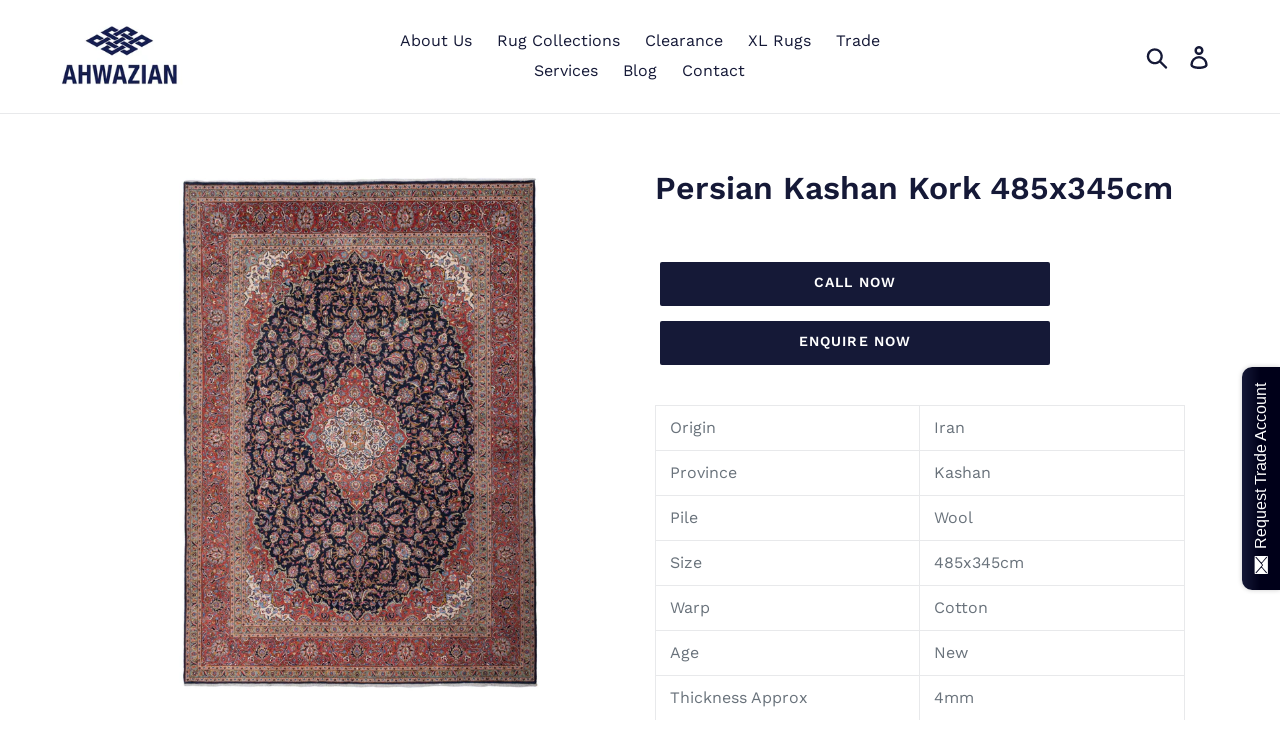

--- FILE ---
content_type: text/html; charset=utf-8
request_url: https://www.ahwazian.co.uk/products/copy-of-persian-kashan-394x303cm-1
body_size: 18048
content:
<!doctype html>
<html class="no-js" lang="en">
<head>
  <meta charset="utf-8">
  <meta http-equiv="X-UA-Compatible" content="IE=edge,chrome=1">
  <meta name="viewport" content="width=device-width,initial-scale=1">
  <meta name="theme-color" content="#151937">
  <link rel="canonical" href="https://www.ahwazian.co.uk/products/copy-of-persian-kashan-394x303cm-1"><link rel="shortcut icon" href="//www.ahwazian.co.uk/cdn/shop/files/Favicon_Square_32x32.png?v=1614310511" type="image/png"><title>Persian Kashan Kork 485x345cm
&ndash; Ahwazian Oriental Rugs</title><meta name="description" content="Origin Iran Province Kashan Pile Wool  Size 485x345cm Warp Cotton Age New Thickness Approx 4mm Colour Navy Base  Knot Density 250000-300000 knots per m2   KASHAN Also has many weaving villages in the surrounding areas. The quality varies but the designs and patterns are quite distinctive with medallions, trees and figu"><!-- /snippets/social-meta-tags.liquid -->




<meta property="og:site_name" content="Ahwazian Oriental Rugs ">
<meta property="og:url" content="https://www.ahwazian.co.uk/products/copy-of-persian-kashan-394x303cm-1">
<meta property="og:title" content="Persian Kashan Kork 485x345cm">
<meta property="og:type" content="product">
<meta property="og:description" content="Origin Iran Province Kashan Pile Wool  Size 485x345cm Warp Cotton Age New Thickness Approx 4mm Colour Navy Base  Knot Density 250000-300000 knots per m2   KASHAN Also has many weaving villages in the surrounding areas. The quality varies but the designs and patterns are quite distinctive with medallions, trees and figu">

  <meta property="og:price:amount" content="0.00">
  <meta property="og:price:currency" content="GBP">

<meta property="og:image" content="http://www.ahwazian.co.uk/cdn/shop/products/65155PersianKashanKork485x34517.01_1200x1200.jpg?v=1598620214"><meta property="og:image" content="http://www.ahwazian.co.uk/cdn/shop/products/65155PersianKashanKork485x34517.04_1200x1200.jpg?v=1598620214"><meta property="og:image" content="http://www.ahwazian.co.uk/cdn/shop/products/65155PersianKashanKork485x34517.11_1200x1200.jpg?v=1598620214">
<meta property="og:image:secure_url" content="https://www.ahwazian.co.uk/cdn/shop/products/65155PersianKashanKork485x34517.01_1200x1200.jpg?v=1598620214"><meta property="og:image:secure_url" content="https://www.ahwazian.co.uk/cdn/shop/products/65155PersianKashanKork485x34517.04_1200x1200.jpg?v=1598620214"><meta property="og:image:secure_url" content="https://www.ahwazian.co.uk/cdn/shop/products/65155PersianKashanKork485x34517.11_1200x1200.jpg?v=1598620214">


<meta name="twitter:card" content="summary_large_image">
<meta name="twitter:title" content="Persian Kashan Kork 485x345cm">
<meta name="twitter:description" content="Origin Iran Province Kashan Pile Wool  Size 485x345cm Warp Cotton Age New Thickness Approx 4mm Colour Navy Base  Knot Density 250000-300000 knots per m2   KASHAN Also has many weaving villages in the surrounding areas. The quality varies but the designs and patterns are quite distinctive with medallions, trees and figu">


  <link href="//www.ahwazian.co.uk/cdn/shop/t/1/assets/theme.scss.css?v=13580645039326237491763391725" rel="stylesheet" type="text/css" media="all" />

  <script>
    var theme = {
      strings: {
        addToCart: "Add to cart",
        soldOut: "Sold out",
        unavailable: "Unavailable",
        regularPrice: "Regular price",
        sale: "Sale",
        showMore: "Show More",
        showLess: "Show Less",
        addressError: "Error looking up that address",
        addressNoResults: "No results for that address",
        addressQueryLimit: "You have exceeded the Google API usage limit. Consider upgrading to a \u003ca href=\"https:\/\/developers.google.com\/maps\/premium\/usage-limits\"\u003ePremium Plan\u003c\/a\u003e.",
        authError: "There was a problem authenticating your Google Maps account.",
        newWindow: "Opens in a new window.",
        external: "Opens external website.",
        newWindowExternal: "Opens external website in a new window."
      },
      moneyFormat: "\u003cspan class=hidden\u003e${{ amount }}\u003c\/span\u003e"
    }

    document.documentElement.className = document.documentElement.className.replace('no-js', 'js');
  </script><script src="//www.ahwazian.co.uk/cdn/shop/t/1/assets/lazysizes.js?v=68441465964607740661553523957" async="async"></script>
  <script src="//www.ahwazian.co.uk/cdn/shop/t/1/assets/vendor.js?v=12001839194546984181553523957" defer="defer"></script>
  <script src="//www.ahwazian.co.uk/cdn/shop/t/1/assets/theme.js?v=34079308146853762781639150784" defer="defer"></script>

  <script>window.performance && window.performance.mark && window.performance.mark('shopify.content_for_header.start');</script><meta id="shopify-digital-wallet" name="shopify-digital-wallet" content="/2349072419/digital_wallets/dialog">
<meta name="shopify-checkout-api-token" content="c800d1a35b9d2a6e660335ad8823e955">
<meta id="in-context-paypal-metadata" data-shop-id="2349072419" data-venmo-supported="false" data-environment="production" data-locale="en_US" data-paypal-v4="true" data-currency="GBP">
<link rel="alternate" type="application/json+oembed" href="https://www.ahwazian.co.uk/products/copy-of-persian-kashan-394x303cm-1.oembed">
<script async="async" src="/checkouts/internal/preloads.js?locale=en-GB"></script>
<script id="shopify-features" type="application/json">{"accessToken":"c800d1a35b9d2a6e660335ad8823e955","betas":["rich-media-storefront-analytics"],"domain":"www.ahwazian.co.uk","predictiveSearch":true,"shopId":2349072419,"locale":"en"}</script>
<script>var Shopify = Shopify || {};
Shopify.shop = "ahwazian-oriental-rugs.myshopify.com";
Shopify.locale = "en";
Shopify.currency = {"active":"GBP","rate":"1.0"};
Shopify.country = "GB";
Shopify.theme = {"name":"Ahwazian Website Draft March 2019","id":37628182563,"schema_name":"Debut","schema_version":"11.2.0","theme_store_id":796,"role":"main"};
Shopify.theme.handle = "null";
Shopify.theme.style = {"id":null,"handle":null};
Shopify.cdnHost = "www.ahwazian.co.uk/cdn";
Shopify.routes = Shopify.routes || {};
Shopify.routes.root = "/";</script>
<script type="module">!function(o){(o.Shopify=o.Shopify||{}).modules=!0}(window);</script>
<script>!function(o){function n(){var o=[];function n(){o.push(Array.prototype.slice.apply(arguments))}return n.q=o,n}var t=o.Shopify=o.Shopify||{};t.loadFeatures=n(),t.autoloadFeatures=n()}(window);</script>
<script id="shop-js-analytics" type="application/json">{"pageType":"product"}</script>
<script defer="defer" async type="module" src="//www.ahwazian.co.uk/cdn/shopifycloud/shop-js/modules/v2/client.init-shop-cart-sync_BT-GjEfc.en.esm.js"></script>
<script defer="defer" async type="module" src="//www.ahwazian.co.uk/cdn/shopifycloud/shop-js/modules/v2/chunk.common_D58fp_Oc.esm.js"></script>
<script defer="defer" async type="module" src="//www.ahwazian.co.uk/cdn/shopifycloud/shop-js/modules/v2/chunk.modal_xMitdFEc.esm.js"></script>
<script type="module">
  await import("//www.ahwazian.co.uk/cdn/shopifycloud/shop-js/modules/v2/client.init-shop-cart-sync_BT-GjEfc.en.esm.js");
await import("//www.ahwazian.co.uk/cdn/shopifycloud/shop-js/modules/v2/chunk.common_D58fp_Oc.esm.js");
await import("//www.ahwazian.co.uk/cdn/shopifycloud/shop-js/modules/v2/chunk.modal_xMitdFEc.esm.js");

  window.Shopify.SignInWithShop?.initShopCartSync?.({"fedCMEnabled":true,"windoidEnabled":true});

</script>
<script>(function() {
  var isLoaded = false;
  function asyncLoad() {
    if (isLoaded) return;
    isLoaded = true;
    var urls = ["https:\/\/static.zotabox.com\/c\/2\/c2094e1e48797dcb1bf363c6e1761aed\/widgets.js?shop=ahwazian-oriental-rugs.myshopify.com","https:\/\/easygdpr.b-cdn.net\/v\/1553540745\/gdpr.min.js?shop=ahwazian-oriental-rugs.myshopify.com","https:\/\/cdn.hextom.com\/js\/quickannouncementbar.js?shop=ahwazian-oriental-rugs.myshopify.com"];
    for (var i = 0; i < urls.length; i++) {
      var s = document.createElement('script');
      s.type = 'text/javascript';
      s.async = true;
      s.src = urls[i];
      var x = document.getElementsByTagName('script')[0];
      x.parentNode.insertBefore(s, x);
    }
  };
  if(window.attachEvent) {
    window.attachEvent('onload', asyncLoad);
  } else {
    window.addEventListener('load', asyncLoad, false);
  }
})();</script>
<script id="__st">var __st={"a":2349072419,"offset":0,"reqid":"963c176e-bc39-461d-8bdc-8116a0148254-1769139234","pageurl":"www.ahwazian.co.uk\/products\/copy-of-persian-kashan-394x303cm-1","u":"71f25111c961","p":"product","rtyp":"product","rid":4528672800791};</script>
<script>window.ShopifyPaypalV4VisibilityTracking = true;</script>
<script id="captcha-bootstrap">!function(){'use strict';const t='contact',e='account',n='new_comment',o=[[t,t],['blogs',n],['comments',n],[t,'customer']],c=[[e,'customer_login'],[e,'guest_login'],[e,'recover_customer_password'],[e,'create_customer']],r=t=>t.map((([t,e])=>`form[action*='/${t}']:not([data-nocaptcha='true']) input[name='form_type'][value='${e}']`)).join(','),a=t=>()=>t?[...document.querySelectorAll(t)].map((t=>t.form)):[];function s(){const t=[...o],e=r(t);return a(e)}const i='password',u='form_key',d=['recaptcha-v3-token','g-recaptcha-response','h-captcha-response',i],f=()=>{try{return window.sessionStorage}catch{return}},m='__shopify_v',_=t=>t.elements[u];function p(t,e,n=!1){try{const o=window.sessionStorage,c=JSON.parse(o.getItem(e)),{data:r}=function(t){const{data:e,action:n}=t;return t[m]||n?{data:e,action:n}:{data:t,action:n}}(c);for(const[e,n]of Object.entries(r))t.elements[e]&&(t.elements[e].value=n);n&&o.removeItem(e)}catch(o){console.error('form repopulation failed',{error:o})}}const l='form_type',E='cptcha';function T(t){t.dataset[E]=!0}const w=window,h=w.document,L='Shopify',v='ce_forms',y='captcha';let A=!1;((t,e)=>{const n=(g='f06e6c50-85a8-45c8-87d0-21a2b65856fe',I='https://cdn.shopify.com/shopifycloud/storefront-forms-hcaptcha/ce_storefront_forms_captcha_hcaptcha.v1.5.2.iife.js',D={infoText:'Protected by hCaptcha',privacyText:'Privacy',termsText:'Terms'},(t,e,n)=>{const o=w[L][v],c=o.bindForm;if(c)return c(t,g,e,D).then(n);var r;o.q.push([[t,g,e,D],n]),r=I,A||(h.body.append(Object.assign(h.createElement('script'),{id:'captcha-provider',async:!0,src:r})),A=!0)});var g,I,D;w[L]=w[L]||{},w[L][v]=w[L][v]||{},w[L][v].q=[],w[L][y]=w[L][y]||{},w[L][y].protect=function(t,e){n(t,void 0,e),T(t)},Object.freeze(w[L][y]),function(t,e,n,w,h,L){const[v,y,A,g]=function(t,e,n){const i=e?o:[],u=t?c:[],d=[...i,...u],f=r(d),m=r(i),_=r(d.filter((([t,e])=>n.includes(e))));return[a(f),a(m),a(_),s()]}(w,h,L),I=t=>{const e=t.target;return e instanceof HTMLFormElement?e:e&&e.form},D=t=>v().includes(t);t.addEventListener('submit',(t=>{const e=I(t);if(!e)return;const n=D(e)&&!e.dataset.hcaptchaBound&&!e.dataset.recaptchaBound,o=_(e),c=g().includes(e)&&(!o||!o.value);(n||c)&&t.preventDefault(),c&&!n&&(function(t){try{if(!f())return;!function(t){const e=f();if(!e)return;const n=_(t);if(!n)return;const o=n.value;o&&e.removeItem(o)}(t);const e=Array.from(Array(32),(()=>Math.random().toString(36)[2])).join('');!function(t,e){_(t)||t.append(Object.assign(document.createElement('input'),{type:'hidden',name:u})),t.elements[u].value=e}(t,e),function(t,e){const n=f();if(!n)return;const o=[...t.querySelectorAll(`input[type='${i}']`)].map((({name:t})=>t)),c=[...d,...o],r={};for(const[a,s]of new FormData(t).entries())c.includes(a)||(r[a]=s);n.setItem(e,JSON.stringify({[m]:1,action:t.action,data:r}))}(t,e)}catch(e){console.error('failed to persist form',e)}}(e),e.submit())}));const S=(t,e)=>{t&&!t.dataset[E]&&(n(t,e.some((e=>e===t))),T(t))};for(const o of['focusin','change'])t.addEventListener(o,(t=>{const e=I(t);D(e)&&S(e,y())}));const B=e.get('form_key'),M=e.get(l),P=B&&M;t.addEventListener('DOMContentLoaded',(()=>{const t=y();if(P)for(const e of t)e.elements[l].value===M&&p(e,B);[...new Set([...A(),...v().filter((t=>'true'===t.dataset.shopifyCaptcha))])].forEach((e=>S(e,t)))}))}(h,new URLSearchParams(w.location.search),n,t,e,['guest_login'])})(!0,!0)}();</script>
<script integrity="sha256-4kQ18oKyAcykRKYeNunJcIwy7WH5gtpwJnB7kiuLZ1E=" data-source-attribution="shopify.loadfeatures" defer="defer" src="//www.ahwazian.co.uk/cdn/shopifycloud/storefront/assets/storefront/load_feature-a0a9edcb.js" crossorigin="anonymous"></script>
<script data-source-attribution="shopify.dynamic_checkout.dynamic.init">var Shopify=Shopify||{};Shopify.PaymentButton=Shopify.PaymentButton||{isStorefrontPortableWallets:!0,init:function(){window.Shopify.PaymentButton.init=function(){};var t=document.createElement("script");t.src="https://www.ahwazian.co.uk/cdn/shopifycloud/portable-wallets/latest/portable-wallets.en.js",t.type="module",document.head.appendChild(t)}};
</script>
<script data-source-attribution="shopify.dynamic_checkout.buyer_consent">
  function portableWalletsHideBuyerConsent(e){var t=document.getElementById("shopify-buyer-consent"),n=document.getElementById("shopify-subscription-policy-button");t&&n&&(t.classList.add("hidden"),t.setAttribute("aria-hidden","true"),n.removeEventListener("click",e))}function portableWalletsShowBuyerConsent(e){var t=document.getElementById("shopify-buyer-consent"),n=document.getElementById("shopify-subscription-policy-button");t&&n&&(t.classList.remove("hidden"),t.removeAttribute("aria-hidden"),n.addEventListener("click",e))}window.Shopify?.PaymentButton&&(window.Shopify.PaymentButton.hideBuyerConsent=portableWalletsHideBuyerConsent,window.Shopify.PaymentButton.showBuyerConsent=portableWalletsShowBuyerConsent);
</script>
<script data-source-attribution="shopify.dynamic_checkout.cart.bootstrap">document.addEventListener("DOMContentLoaded",(function(){function t(){return document.querySelector("shopify-accelerated-checkout-cart, shopify-accelerated-checkout")}if(t())Shopify.PaymentButton.init();else{new MutationObserver((function(e,n){t()&&(Shopify.PaymentButton.init(),n.disconnect())})).observe(document.body,{childList:!0,subtree:!0})}}));
</script>
<link id="shopify-accelerated-checkout-styles" rel="stylesheet" media="screen" href="https://www.ahwazian.co.uk/cdn/shopifycloud/portable-wallets/latest/accelerated-checkout-backwards-compat.css" crossorigin="anonymous">
<style id="shopify-accelerated-checkout-cart">
        #shopify-buyer-consent {
  margin-top: 1em;
  display: inline-block;
  width: 100%;
}

#shopify-buyer-consent.hidden {
  display: none;
}

#shopify-subscription-policy-button {
  background: none;
  border: none;
  padding: 0;
  text-decoration: underline;
  font-size: inherit;
  cursor: pointer;
}

#shopify-subscription-policy-button::before {
  box-shadow: none;
}

      </style>

<script>window.performance && window.performance.mark && window.performance.mark('shopify.content_for_header.end');</script>
 

<script>window.__pagefly_analytics_settings__ = {"acceptTracking":false};</script>
 
  

  

  

  
    <script type="text/javascript">
      try {
        window.EasyGdprSettings = "{\"cookie_banner\":true,\"cookie_banner_cookiename\":\"\",\"cookie_banner_settings\":{\"show_cookie_icon\":false,\"banner_color\":{\"opacity\":1,\"hexcode\":\"#151937\"},\"size\":\"xxsmall\",\"button_text_color\":{\"opacity\":1,\"hexcode\":\"#9b9b9b\"},\"button_color\":{\"hexcode\":\"#ffffff\",\"opacity\":1}},\"current_theme\":\"debut\",\"custom_button_position\":\"\",\"eg_display\":[\"login\",\"account\",\"footer\"],\"enabled\":false,\"texts\":{}}";
      } catch (error) {}
    </script>
  



<link href="https://monorail-edge.shopifysvc.com" rel="dns-prefetch">
<script>(function(){if ("sendBeacon" in navigator && "performance" in window) {try {var session_token_from_headers = performance.getEntriesByType('navigation')[0].serverTiming.find(x => x.name == '_s').description;} catch {var session_token_from_headers = undefined;}var session_cookie_matches = document.cookie.match(/_shopify_s=([^;]*)/);var session_token_from_cookie = session_cookie_matches && session_cookie_matches.length === 2 ? session_cookie_matches[1] : "";var session_token = session_token_from_headers || session_token_from_cookie || "";function handle_abandonment_event(e) {var entries = performance.getEntries().filter(function(entry) {return /monorail-edge.shopifysvc.com/.test(entry.name);});if (!window.abandonment_tracked && entries.length === 0) {window.abandonment_tracked = true;var currentMs = Date.now();var navigation_start = performance.timing.navigationStart;var payload = {shop_id: 2349072419,url: window.location.href,navigation_start,duration: currentMs - navigation_start,session_token,page_type: "product"};window.navigator.sendBeacon("https://monorail-edge.shopifysvc.com/v1/produce", JSON.stringify({schema_id: "online_store_buyer_site_abandonment/1.1",payload: payload,metadata: {event_created_at_ms: currentMs,event_sent_at_ms: currentMs}}));}}window.addEventListener('pagehide', handle_abandonment_event);}}());</script>
<script id="web-pixels-manager-setup">(function e(e,d,r,n,o){if(void 0===o&&(o={}),!Boolean(null===(a=null===(i=window.Shopify)||void 0===i?void 0:i.analytics)||void 0===a?void 0:a.replayQueue)){var i,a;window.Shopify=window.Shopify||{};var t=window.Shopify;t.analytics=t.analytics||{};var s=t.analytics;s.replayQueue=[],s.publish=function(e,d,r){return s.replayQueue.push([e,d,r]),!0};try{self.performance.mark("wpm:start")}catch(e){}var l=function(){var e={modern:/Edge?\/(1{2}[4-9]|1[2-9]\d|[2-9]\d{2}|\d{4,})\.\d+(\.\d+|)|Firefox\/(1{2}[4-9]|1[2-9]\d|[2-9]\d{2}|\d{4,})\.\d+(\.\d+|)|Chrom(ium|e)\/(9{2}|\d{3,})\.\d+(\.\d+|)|(Maci|X1{2}).+ Version\/(15\.\d+|(1[6-9]|[2-9]\d|\d{3,})\.\d+)([,.]\d+|)( \(\w+\)|)( Mobile\/\w+|) Safari\/|Chrome.+OPR\/(9{2}|\d{3,})\.\d+\.\d+|(CPU[ +]OS|iPhone[ +]OS|CPU[ +]iPhone|CPU IPhone OS|CPU iPad OS)[ +]+(15[._]\d+|(1[6-9]|[2-9]\d|\d{3,})[._]\d+)([._]\d+|)|Android:?[ /-](13[3-9]|1[4-9]\d|[2-9]\d{2}|\d{4,})(\.\d+|)(\.\d+|)|Android.+Firefox\/(13[5-9]|1[4-9]\d|[2-9]\d{2}|\d{4,})\.\d+(\.\d+|)|Android.+Chrom(ium|e)\/(13[3-9]|1[4-9]\d|[2-9]\d{2}|\d{4,})\.\d+(\.\d+|)|SamsungBrowser\/([2-9]\d|\d{3,})\.\d+/,legacy:/Edge?\/(1[6-9]|[2-9]\d|\d{3,})\.\d+(\.\d+|)|Firefox\/(5[4-9]|[6-9]\d|\d{3,})\.\d+(\.\d+|)|Chrom(ium|e)\/(5[1-9]|[6-9]\d|\d{3,})\.\d+(\.\d+|)([\d.]+$|.*Safari\/(?![\d.]+ Edge\/[\d.]+$))|(Maci|X1{2}).+ Version\/(10\.\d+|(1[1-9]|[2-9]\d|\d{3,})\.\d+)([,.]\d+|)( \(\w+\)|)( Mobile\/\w+|) Safari\/|Chrome.+OPR\/(3[89]|[4-9]\d|\d{3,})\.\d+\.\d+|(CPU[ +]OS|iPhone[ +]OS|CPU[ +]iPhone|CPU IPhone OS|CPU iPad OS)[ +]+(10[._]\d+|(1[1-9]|[2-9]\d|\d{3,})[._]\d+)([._]\d+|)|Android:?[ /-](13[3-9]|1[4-9]\d|[2-9]\d{2}|\d{4,})(\.\d+|)(\.\d+|)|Mobile Safari.+OPR\/([89]\d|\d{3,})\.\d+\.\d+|Android.+Firefox\/(13[5-9]|1[4-9]\d|[2-9]\d{2}|\d{4,})\.\d+(\.\d+|)|Android.+Chrom(ium|e)\/(13[3-9]|1[4-9]\d|[2-9]\d{2}|\d{4,})\.\d+(\.\d+|)|Android.+(UC? ?Browser|UCWEB|U3)[ /]?(15\.([5-9]|\d{2,})|(1[6-9]|[2-9]\d|\d{3,})\.\d+)\.\d+|SamsungBrowser\/(5\.\d+|([6-9]|\d{2,})\.\d+)|Android.+MQ{2}Browser\/(14(\.(9|\d{2,})|)|(1[5-9]|[2-9]\d|\d{3,})(\.\d+|))(\.\d+|)|K[Aa][Ii]OS\/(3\.\d+|([4-9]|\d{2,})\.\d+)(\.\d+|)/},d=e.modern,r=e.legacy,n=navigator.userAgent;return n.match(d)?"modern":n.match(r)?"legacy":"unknown"}(),u="modern"===l?"modern":"legacy",c=(null!=n?n:{modern:"",legacy:""})[u],f=function(e){return[e.baseUrl,"/wpm","/b",e.hashVersion,"modern"===e.buildTarget?"m":"l",".js"].join("")}({baseUrl:d,hashVersion:r,buildTarget:u}),m=function(e){var d=e.version,r=e.bundleTarget,n=e.surface,o=e.pageUrl,i=e.monorailEndpoint;return{emit:function(e){var a=e.status,t=e.errorMsg,s=(new Date).getTime(),l=JSON.stringify({metadata:{event_sent_at_ms:s},events:[{schema_id:"web_pixels_manager_load/3.1",payload:{version:d,bundle_target:r,page_url:o,status:a,surface:n,error_msg:t},metadata:{event_created_at_ms:s}}]});if(!i)return console&&console.warn&&console.warn("[Web Pixels Manager] No Monorail endpoint provided, skipping logging."),!1;try{return self.navigator.sendBeacon.bind(self.navigator)(i,l)}catch(e){}var u=new XMLHttpRequest;try{return u.open("POST",i,!0),u.setRequestHeader("Content-Type","text/plain"),u.send(l),!0}catch(e){return console&&console.warn&&console.warn("[Web Pixels Manager] Got an unhandled error while logging to Monorail."),!1}}}}({version:r,bundleTarget:l,surface:e.surface,pageUrl:self.location.href,monorailEndpoint:e.monorailEndpoint});try{o.browserTarget=l,function(e){var d=e.src,r=e.async,n=void 0===r||r,o=e.onload,i=e.onerror,a=e.sri,t=e.scriptDataAttributes,s=void 0===t?{}:t,l=document.createElement("script"),u=document.querySelector("head"),c=document.querySelector("body");if(l.async=n,l.src=d,a&&(l.integrity=a,l.crossOrigin="anonymous"),s)for(var f in s)if(Object.prototype.hasOwnProperty.call(s,f))try{l.dataset[f]=s[f]}catch(e){}if(o&&l.addEventListener("load",o),i&&l.addEventListener("error",i),u)u.appendChild(l);else{if(!c)throw new Error("Did not find a head or body element to append the script");c.appendChild(l)}}({src:f,async:!0,onload:function(){if(!function(){var e,d;return Boolean(null===(d=null===(e=window.Shopify)||void 0===e?void 0:e.analytics)||void 0===d?void 0:d.initialized)}()){var d=window.webPixelsManager.init(e)||void 0;if(d){var r=window.Shopify.analytics;r.replayQueue.forEach((function(e){var r=e[0],n=e[1],o=e[2];d.publishCustomEvent(r,n,o)})),r.replayQueue=[],r.publish=d.publishCustomEvent,r.visitor=d.visitor,r.initialized=!0}}},onerror:function(){return m.emit({status:"failed",errorMsg:"".concat(f," has failed to load")})},sri:function(e){var d=/^sha384-[A-Za-z0-9+/=]+$/;return"string"==typeof e&&d.test(e)}(c)?c:"",scriptDataAttributes:o}),m.emit({status:"loading"})}catch(e){m.emit({status:"failed",errorMsg:(null==e?void 0:e.message)||"Unknown error"})}}})({shopId: 2349072419,storefrontBaseUrl: "https://www.ahwazian.co.uk",extensionsBaseUrl: "https://extensions.shopifycdn.com/cdn/shopifycloud/web-pixels-manager",monorailEndpoint: "https://monorail-edge.shopifysvc.com/unstable/produce_batch",surface: "storefront-renderer",enabledBetaFlags: ["2dca8a86"],webPixelsConfigList: [{"id":"shopify-app-pixel","configuration":"{}","eventPayloadVersion":"v1","runtimeContext":"STRICT","scriptVersion":"0450","apiClientId":"shopify-pixel","type":"APP","privacyPurposes":["ANALYTICS","MARKETING"]},{"id":"shopify-custom-pixel","eventPayloadVersion":"v1","runtimeContext":"LAX","scriptVersion":"0450","apiClientId":"shopify-pixel","type":"CUSTOM","privacyPurposes":["ANALYTICS","MARKETING"]}],isMerchantRequest: false,initData: {"shop":{"name":"Ahwazian Oriental Rugs ","paymentSettings":{"currencyCode":"GBP"},"myshopifyDomain":"ahwazian-oriental-rugs.myshopify.com","countryCode":"GB","storefrontUrl":"https:\/\/www.ahwazian.co.uk"},"customer":null,"cart":null,"checkout":null,"productVariants":[{"price":{"amount":0.0,"currencyCode":"GBP"},"product":{"title":"Persian Kashan Kork 485x345cm","vendor":"Ahwazian Oriental Rugs","id":"4528672800791","untranslatedTitle":"Persian Kashan Kork 485x345cm","url":"\/products\/copy-of-persian-kashan-394x303cm-1","type":""},"id":"31729200562199","image":{"src":"\/\/www.ahwazian.co.uk\/cdn\/shop\/products\/65155PersianKashanKork485x34517.01.jpg?v=1598620214"},"sku":"65155","title":"Default Title","untranslatedTitle":"Default Title"}],"purchasingCompany":null},},"https://www.ahwazian.co.uk/cdn","fcfee988w5aeb613cpc8e4bc33m6693e112",{"modern":"","legacy":""},{"shopId":"2349072419","storefrontBaseUrl":"https:\/\/www.ahwazian.co.uk","extensionBaseUrl":"https:\/\/extensions.shopifycdn.com\/cdn\/shopifycloud\/web-pixels-manager","surface":"storefront-renderer","enabledBetaFlags":"[\"2dca8a86\"]","isMerchantRequest":"false","hashVersion":"fcfee988w5aeb613cpc8e4bc33m6693e112","publish":"custom","events":"[[\"page_viewed\",{}],[\"product_viewed\",{\"productVariant\":{\"price\":{\"amount\":0.0,\"currencyCode\":\"GBP\"},\"product\":{\"title\":\"Persian Kashan Kork 485x345cm\",\"vendor\":\"Ahwazian Oriental Rugs\",\"id\":\"4528672800791\",\"untranslatedTitle\":\"Persian Kashan Kork 485x345cm\",\"url\":\"\/products\/copy-of-persian-kashan-394x303cm-1\",\"type\":\"\"},\"id\":\"31729200562199\",\"image\":{\"src\":\"\/\/www.ahwazian.co.uk\/cdn\/shop\/products\/65155PersianKashanKork485x34517.01.jpg?v=1598620214\"},\"sku\":\"65155\",\"title\":\"Default Title\",\"untranslatedTitle\":\"Default Title\"}}]]"});</script><script>
  window.ShopifyAnalytics = window.ShopifyAnalytics || {};
  window.ShopifyAnalytics.meta = window.ShopifyAnalytics.meta || {};
  window.ShopifyAnalytics.meta.currency = 'GBP';
  var meta = {"product":{"id":4528672800791,"gid":"gid:\/\/shopify\/Product\/4528672800791","vendor":"Ahwazian Oriental Rugs","type":"","handle":"copy-of-persian-kashan-394x303cm-1","variants":[{"id":31729200562199,"price":0,"name":"Persian Kashan Kork 485x345cm","public_title":null,"sku":"65155"}],"remote":false},"page":{"pageType":"product","resourceType":"product","resourceId":4528672800791,"requestId":"963c176e-bc39-461d-8bdc-8116a0148254-1769139234"}};
  for (var attr in meta) {
    window.ShopifyAnalytics.meta[attr] = meta[attr];
  }
</script>
<script class="analytics">
  (function () {
    var customDocumentWrite = function(content) {
      var jquery = null;

      if (window.jQuery) {
        jquery = window.jQuery;
      } else if (window.Checkout && window.Checkout.$) {
        jquery = window.Checkout.$;
      }

      if (jquery) {
        jquery('body').append(content);
      }
    };

    var hasLoggedConversion = function(token) {
      if (token) {
        return document.cookie.indexOf('loggedConversion=' + token) !== -1;
      }
      return false;
    }

    var setCookieIfConversion = function(token) {
      if (token) {
        var twoMonthsFromNow = new Date(Date.now());
        twoMonthsFromNow.setMonth(twoMonthsFromNow.getMonth() + 2);

        document.cookie = 'loggedConversion=' + token + '; expires=' + twoMonthsFromNow;
      }
    }

    var trekkie = window.ShopifyAnalytics.lib = window.trekkie = window.trekkie || [];
    if (trekkie.integrations) {
      return;
    }
    trekkie.methods = [
      'identify',
      'page',
      'ready',
      'track',
      'trackForm',
      'trackLink'
    ];
    trekkie.factory = function(method) {
      return function() {
        var args = Array.prototype.slice.call(arguments);
        args.unshift(method);
        trekkie.push(args);
        return trekkie;
      };
    };
    for (var i = 0; i < trekkie.methods.length; i++) {
      var key = trekkie.methods[i];
      trekkie[key] = trekkie.factory(key);
    }
    trekkie.load = function(config) {
      trekkie.config = config || {};
      trekkie.config.initialDocumentCookie = document.cookie;
      var first = document.getElementsByTagName('script')[0];
      var script = document.createElement('script');
      script.type = 'text/javascript';
      script.onerror = function(e) {
        var scriptFallback = document.createElement('script');
        scriptFallback.type = 'text/javascript';
        scriptFallback.onerror = function(error) {
                var Monorail = {
      produce: function produce(monorailDomain, schemaId, payload) {
        var currentMs = new Date().getTime();
        var event = {
          schema_id: schemaId,
          payload: payload,
          metadata: {
            event_created_at_ms: currentMs,
            event_sent_at_ms: currentMs
          }
        };
        return Monorail.sendRequest("https://" + monorailDomain + "/v1/produce", JSON.stringify(event));
      },
      sendRequest: function sendRequest(endpointUrl, payload) {
        // Try the sendBeacon API
        if (window && window.navigator && typeof window.navigator.sendBeacon === 'function' && typeof window.Blob === 'function' && !Monorail.isIos12()) {
          var blobData = new window.Blob([payload], {
            type: 'text/plain'
          });

          if (window.navigator.sendBeacon(endpointUrl, blobData)) {
            return true;
          } // sendBeacon was not successful

        } // XHR beacon

        var xhr = new XMLHttpRequest();

        try {
          xhr.open('POST', endpointUrl);
          xhr.setRequestHeader('Content-Type', 'text/plain');
          xhr.send(payload);
        } catch (e) {
          console.log(e);
        }

        return false;
      },
      isIos12: function isIos12() {
        return window.navigator.userAgent.lastIndexOf('iPhone; CPU iPhone OS 12_') !== -1 || window.navigator.userAgent.lastIndexOf('iPad; CPU OS 12_') !== -1;
      }
    };
    Monorail.produce('monorail-edge.shopifysvc.com',
      'trekkie_storefront_load_errors/1.1',
      {shop_id: 2349072419,
      theme_id: 37628182563,
      app_name: "storefront",
      context_url: window.location.href,
      source_url: "//www.ahwazian.co.uk/cdn/s/trekkie.storefront.8d95595f799fbf7e1d32231b9a28fd43b70c67d3.min.js"});

        };
        scriptFallback.async = true;
        scriptFallback.src = '//www.ahwazian.co.uk/cdn/s/trekkie.storefront.8d95595f799fbf7e1d32231b9a28fd43b70c67d3.min.js';
        first.parentNode.insertBefore(scriptFallback, first);
      };
      script.async = true;
      script.src = '//www.ahwazian.co.uk/cdn/s/trekkie.storefront.8d95595f799fbf7e1d32231b9a28fd43b70c67d3.min.js';
      first.parentNode.insertBefore(script, first);
    };
    trekkie.load(
      {"Trekkie":{"appName":"storefront","development":false,"defaultAttributes":{"shopId":2349072419,"isMerchantRequest":null,"themeId":37628182563,"themeCityHash":"14573187015426346063","contentLanguage":"en","currency":"GBP","eventMetadataId":"bbf03d98-689c-42d8-8ece-3a05bd01b9af"},"isServerSideCookieWritingEnabled":true,"monorailRegion":"shop_domain","enabledBetaFlags":["65f19447"]},"Session Attribution":{},"S2S":{"facebookCapiEnabled":false,"source":"trekkie-storefront-renderer","apiClientId":580111}}
    );

    var loaded = false;
    trekkie.ready(function() {
      if (loaded) return;
      loaded = true;

      window.ShopifyAnalytics.lib = window.trekkie;

      var originalDocumentWrite = document.write;
      document.write = customDocumentWrite;
      try { window.ShopifyAnalytics.merchantGoogleAnalytics.call(this); } catch(error) {};
      document.write = originalDocumentWrite;

      window.ShopifyAnalytics.lib.page(null,{"pageType":"product","resourceType":"product","resourceId":4528672800791,"requestId":"963c176e-bc39-461d-8bdc-8116a0148254-1769139234","shopifyEmitted":true});

      var match = window.location.pathname.match(/checkouts\/(.+)\/(thank_you|post_purchase)/)
      var token = match? match[1]: undefined;
      if (!hasLoggedConversion(token)) {
        setCookieIfConversion(token);
        window.ShopifyAnalytics.lib.track("Viewed Product",{"currency":"GBP","variantId":31729200562199,"productId":4528672800791,"productGid":"gid:\/\/shopify\/Product\/4528672800791","name":"Persian Kashan Kork 485x345cm","price":"0.00","sku":"65155","brand":"Ahwazian Oriental Rugs","variant":null,"category":"","nonInteraction":true,"remote":false},undefined,undefined,{"shopifyEmitted":true});
      window.ShopifyAnalytics.lib.track("monorail:\/\/trekkie_storefront_viewed_product\/1.1",{"currency":"GBP","variantId":31729200562199,"productId":4528672800791,"productGid":"gid:\/\/shopify\/Product\/4528672800791","name":"Persian Kashan Kork 485x345cm","price":"0.00","sku":"65155","brand":"Ahwazian Oriental Rugs","variant":null,"category":"","nonInteraction":true,"remote":false,"referer":"https:\/\/www.ahwazian.co.uk\/products\/copy-of-persian-kashan-394x303cm-1"});
      }
    });


        var eventsListenerScript = document.createElement('script');
        eventsListenerScript.async = true;
        eventsListenerScript.src = "//www.ahwazian.co.uk/cdn/shopifycloud/storefront/assets/shop_events_listener-3da45d37.js";
        document.getElementsByTagName('head')[0].appendChild(eventsListenerScript);

})();</script>
<script
  defer
  src="https://www.ahwazian.co.uk/cdn/shopifycloud/perf-kit/shopify-perf-kit-3.0.4.min.js"
  data-application="storefront-renderer"
  data-shop-id="2349072419"
  data-render-region="gcp-us-central1"
  data-page-type="product"
  data-theme-instance-id="37628182563"
  data-theme-name="Debut"
  data-theme-version="11.2.0"
  data-monorail-region="shop_domain"
  data-resource-timing-sampling-rate="10"
  data-shs="true"
  data-shs-beacon="true"
  data-shs-export-with-fetch="true"
  data-shs-logs-sample-rate="1"
  data-shs-beacon-endpoint="https://www.ahwazian.co.uk/api/collect"
></script>
</head> 

<body class="template-product">

  <a class="in-page-link visually-hidden skip-link" href="#MainContent">Skip to content</a>

  <div id="SearchDrawer" class="search-bar drawer drawer--top" role="dialog" aria-modal="true" aria-label="Search">
    <div class="search-bar__table">
      <div class="search-bar__table-cell search-bar__form-wrapper">
        <form class="search search-bar__form" action="/search" method="get" role="search">
          <input class="search__input search-bar__input" type="search" name="q" value="" placeholder="Search" aria-label="Search">
          <button class="search-bar__submit search__submit btn--link" type="submit">
            <svg aria-hidden="true" focusable="false" role="presentation" class="icon icon-search" viewBox="0 0 37 40"><path d="M35.6 36l-9.8-9.8c4.1-5.4 3.6-13.2-1.3-18.1-5.4-5.4-14.2-5.4-19.7 0-5.4 5.4-5.4 14.2 0 19.7 2.6 2.6 6.1 4.1 9.8 4.1 3 0 5.9-1 8.3-2.8l9.8 9.8c.4.4.9.6 1.4.6s1-.2 1.4-.6c.9-.9.9-2.1.1-2.9zm-20.9-8.2c-2.6 0-5.1-1-7-2.9-3.9-3.9-3.9-10.1 0-14C9.6 9 12.2 8 14.7 8s5.1 1 7 2.9c3.9 3.9 3.9 10.1 0 14-1.9 1.9-4.4 2.9-7 2.9z"/></svg>
            <span class="icon__fallback-text">Submit</span>
          </button>
        </form>
      </div>
      <div class="search-bar__table-cell text-right">
        <button type="button" class="btn--link search-bar__close js-drawer-close">
          <svg aria-hidden="true" focusable="false" role="presentation" class="icon icon-close" viewBox="0 0 40 40"><path d="M23.868 20.015L39.117 4.78c1.11-1.108 1.11-2.77 0-3.877-1.109-1.108-2.773-1.108-3.882 0L19.986 16.137 4.737.904C3.628-.204 1.965-.204.856.904c-1.11 1.108-1.11 2.77 0 3.877l15.249 15.234L.855 35.248c-1.108 1.108-1.108 2.77 0 3.877.555.554 1.248.831 1.942.831s1.386-.277 1.94-.83l15.25-15.234 15.248 15.233c.555.554 1.248.831 1.941.831s1.387-.277 1.941-.83c1.11-1.109 1.11-2.77 0-3.878L23.868 20.015z" class="layer"/></svg>
          <span class="icon__fallback-text">Close search</span>
        </button>
      </div>
    </div>
  </div>

  <div id="shopify-section-header" class="shopify-section">

<div data-section-id="header" data-section-type="header-section">
  

  <header class="site-header border-bottom logo--left" role="banner">
    <div class="grid grid--no-gutters grid--table site-header__mobile-nav">
      

      <div class="grid__item medium-up--one-quarter logo-align--left">
        
        
          <div class="h2 site-header__logo">
        
          
<a href="/" class="site-header__logo-image">
              
              <img class="lazyload js"
                   src="//www.ahwazian.co.uk/cdn/shop/files/ahwazian_logo_300x300.png?v=1614310511"
                   data-src="//www.ahwazian.co.uk/cdn/shop/files/ahwazian_logo_{width}x.png?v=1614310511"
                   data-widths="[180, 360, 540, 720, 900, 1080, 1296, 1512, 1728, 2048]"
                   data-aspectratio="1.559100797679478"
                   data-sizes="auto"
                   alt="Ahwazian Oriental Rugs "
                   style="max-width: 130px">
              <noscript>
                
                <img src="//www.ahwazian.co.uk/cdn/shop/files/ahwazian_logo_130x.png?v=1614310511"
                     srcset="//www.ahwazian.co.uk/cdn/shop/files/ahwazian_logo_130x.png?v=1614310511 1x, //www.ahwazian.co.uk/cdn/shop/files/ahwazian_logo_130x@2x.png?v=1614310511 2x"
                     alt="Ahwazian Oriental Rugs "
                     style="max-width: 130px;">
              </noscript>
            </a>
          
        
          </div>
        
      </div>

      
        <nav class="grid__item medium-up--one-half small--hide" id="AccessibleNav" role="navigation">
          <ul class="site-nav list--inline " id="SiteNav">
  



    
      <li >
        <a href="/pages/about-us"
          class="site-nav__link site-nav__link--main"
          
        >
          <span class="site-nav__label">About Us</span>
        </a>
      </li>
    
  



    
      <li >
        <a href="/collections"
          class="site-nav__link site-nav__link--main"
          
        >
          <span class="site-nav__label">Rug Collections</span>
        </a>
      </li>
    
  



    
      <li >
        <a href="/collections/clearance"
          class="site-nav__link site-nav__link--main"
          
        >
          <span class="site-nav__label">Clearance</span>
        </a>
      </li>
    
  



    
      <li >
        <a href="/collections/extra-large-persian-rugs"
          class="site-nav__link site-nav__link--main"
          
        >
          <span class="site-nav__label">XL Rugs</span>
        </a>
      </li>
    
  



    
      <li >
        <a href="/pages/trade"
          class="site-nav__link site-nav__link--main"
          
        >
          <span class="site-nav__label">Trade</span>
        </a>
      </li>
    
  



    
      <li >
        <a href="/pages/services-1"
          class="site-nav__link site-nav__link--main"
          
        >
          <span class="site-nav__label">Services</span>
        </a>
      </li>
    
  



    
      <li >
        <a href="/blogs/news"
          class="site-nav__link site-nav__link--main"
          
        >
          <span class="site-nav__label">Blog</span>
        </a>
      </li>
    
  



    
      <li >
        <a href="/pages/contact"
          class="site-nav__link site-nav__link--main"
          
        >
          <span class="site-nav__label">Contact </span>
        </a>
      </li>
    
  
</ul>

        </nav>
      

      <div class="grid__item medium-up--one-quarter text-right site-header__icons site-header__icons--plus">
        <div class="site-header__icons-wrapper">
          <div class="site-header__search site-header__icon">
            <form action="/search" method="get" class="search-header search" role="search">
  <input class="search-header__input search__input"
    type="search"
    name="q"
    placeholder="Search"
    aria-label="Search">
  <button class="search-header__submit search__submit btn--link site-header__icon" type="submit">
    <svg aria-hidden="true" focusable="false" role="presentation" class="icon icon-search" viewBox="0 0 37 40"><path d="M35.6 36l-9.8-9.8c4.1-5.4 3.6-13.2-1.3-18.1-5.4-5.4-14.2-5.4-19.7 0-5.4 5.4-5.4 14.2 0 19.7 2.6 2.6 6.1 4.1 9.8 4.1 3 0 5.9-1 8.3-2.8l9.8 9.8c.4.4.9.6 1.4.6s1-.2 1.4-.6c.9-.9.9-2.1.1-2.9zm-20.9-8.2c-2.6 0-5.1-1-7-2.9-3.9-3.9-3.9-10.1 0-14C9.6 9 12.2 8 14.7 8s5.1 1 7 2.9c3.9 3.9 3.9 10.1 0 14-1.9 1.9-4.4 2.9-7 2.9z"/></svg>
    <span class="icon__fallback-text">Submit</span>
  </button>
</form>

          </div>

          <button type="button" class="btn--link site-header__icon site-header__search-toggle js-drawer-open-top">
            <svg aria-hidden="true" focusable="false" role="presentation" class="icon icon-search" viewBox="0 0 37 40"><path d="M35.6 36l-9.8-9.8c4.1-5.4 3.6-13.2-1.3-18.1-5.4-5.4-14.2-5.4-19.7 0-5.4 5.4-5.4 14.2 0 19.7 2.6 2.6 6.1 4.1 9.8 4.1 3 0 5.9-1 8.3-2.8l9.8 9.8c.4.4.9.6 1.4.6s1-.2 1.4-.6c.9-.9.9-2.1.1-2.9zm-20.9-8.2c-2.6 0-5.1-1-7-2.9-3.9-3.9-3.9-10.1 0-14C9.6 9 12.2 8 14.7 8s5.1 1 7 2.9c3.9 3.9 3.9 10.1 0 14-1.9 1.9-4.4 2.9-7 2.9z"/></svg>
            <span class="icon__fallback-text">Search</span>
          </button>

          
            
              <a href="/account/login" class="site-header__icon site-header__account">
                <svg aria-hidden="true" focusable="false" role="presentation" class="icon icon-login" viewBox="0 0 28.33 37.68"><path d="M14.17 14.9a7.45 7.45 0 1 0-7.5-7.45 7.46 7.46 0 0 0 7.5 7.45zm0-10.91a3.45 3.45 0 1 1-3.5 3.46A3.46 3.46 0 0 1 14.17 4zM14.17 16.47A14.18 14.18 0 0 0 0 30.68c0 1.41.66 4 5.11 5.66a27.17 27.17 0 0 0 9.06 1.34c6.54 0 14.17-1.84 14.17-7a14.18 14.18 0 0 0-14.17-14.21zm0 17.21c-6.3 0-10.17-1.77-10.17-3a10.17 10.17 0 1 1 20.33 0c.01 1.23-3.86 3-10.16 3z"/></svg>
                <span class="icon__fallback-text">Log in</span>
              </a>
            
          
           
           
          

          
            <button type="button" class="btn--link site-header__icon site-header__menu js-mobile-nav-toggle mobile-nav--open" aria-controls="MobileNav"  aria-expanded="false" aria-label="Menu">
              <svg aria-hidden="true" focusable="false" role="presentation" class="icon icon-hamburger" viewBox="0 0 37 40"><path d="M33.5 25h-30c-1.1 0-2-.9-2-2s.9-2 2-2h30c1.1 0 2 .9 2 2s-.9 2-2 2zm0-11.5h-30c-1.1 0-2-.9-2-2s.9-2 2-2h30c1.1 0 2 .9 2 2s-.9 2-2 2zm0 23h-30c-1.1 0-2-.9-2-2s.9-2 2-2h30c1.1 0 2 .9 2 2s-.9 2-2 2z"/></svg>
              <svg aria-hidden="true" focusable="false" role="presentation" class="icon icon-close" viewBox="0 0 40 40"><path d="M23.868 20.015L39.117 4.78c1.11-1.108 1.11-2.77 0-3.877-1.109-1.108-2.773-1.108-3.882 0L19.986 16.137 4.737.904C3.628-.204 1.965-.204.856.904c-1.11 1.108-1.11 2.77 0 3.877l15.249 15.234L.855 35.248c-1.108 1.108-1.108 2.77 0 3.877.555.554 1.248.831 1.942.831s1.386-.277 1.94-.83l15.25-15.234 15.248 15.233c.555.554 1.248.831 1.941.831s1.387-.277 1.941-.83c1.11-1.109 1.11-2.77 0-3.878L23.868 20.015z" class="layer"/></svg>
            </button>
          
        </div>

      </div>
    </div>

    <nav class="mobile-nav-wrapper medium-up--hide" role="navigation">
      <ul id="MobileNav" class="mobile-nav">
        
<li class="mobile-nav__item border-bottom">
            
              <a href="/pages/about-us"
                class="mobile-nav__link"
                
              >
                <span class="mobile-nav__label">About Us</span>
              </a>
            
          </li>
        
<li class="mobile-nav__item border-bottom">
            
              <a href="/collections"
                class="mobile-nav__link"
                
              >
                <span class="mobile-nav__label">Rug Collections</span>
              </a>
            
          </li>
        
<li class="mobile-nav__item border-bottom">
            
              <a href="/collections/clearance"
                class="mobile-nav__link"
                
              >
                <span class="mobile-nav__label">Clearance</span>
              </a>
            
          </li>
        
<li class="mobile-nav__item border-bottom">
            
              <a href="/collections/extra-large-persian-rugs"
                class="mobile-nav__link"
                
              >
                <span class="mobile-nav__label">XL Rugs</span>
              </a>
            
          </li>
        
<li class="mobile-nav__item border-bottom">
            
              <a href="/pages/trade"
                class="mobile-nav__link"
                
              >
                <span class="mobile-nav__label">Trade</span>
              </a>
            
          </li>
        
<li class="mobile-nav__item border-bottom">
            
              <a href="/pages/services-1"
                class="mobile-nav__link"
                
              >
                <span class="mobile-nav__label">Services</span>
              </a>
            
          </li>
        
<li class="mobile-nav__item border-bottom">
            
              <a href="/blogs/news"
                class="mobile-nav__link"
                
              >
                <span class="mobile-nav__label">Blog</span>
              </a>
            
          </li>
        
<li class="mobile-nav__item">
            
              <a href="/pages/contact"
                class="mobile-nav__link"
                
              >
                <span class="mobile-nav__label">Contact </span>
              </a>
            
          </li>
        
        
      </ul>
    </nav>
  </header>

  
</div>



<script type="application/ld+json">
{
  "@context": "http://schema.org",
  "@type": "Organization",
  "name": "Ahwazian Oriental Rugs ",
  
    
    "logo": "https://www.ahwazian.co.uk/cdn/shop/files/ahwazian_logo_2150x.png?v=1614310511",
  
  "sameAs": [
    "",
    "https://www.facebook.com/ahwazianorientalrugs/",
    "https://www.pinterest.co.uk/ahwazianorientalrugs/",
    "https://www.instagram.com/ahwazianorientalrugs/",
    "",
    "",
    "",
    ""
  ],
  "url": "https://www.ahwazian.co.uk"
}
</script>




</div>

  <div class="page-container" id="PageContainer">

    <main class="main-content js-focus-hidden" id="MainContent" role="main" tabindex="-1">
      

<div id="shopify-section-product-template" class="shopify-section"><div class="product-template__container page-width"
  id="ProductSection-product-template"
  data-section-id="product-template"
  data-section-type="product"
  data-enable-history-state="true"
>
  


  <div class="grid product-single">
    <div class="grid__item product-single__photos medium-up--one-half">
        
        
        
        
<style>
  
  
  @media screen and (min-width: 750px) { 
    #FeaturedImage-product-template-14147978592279 {
      max-width: 370.55833333333334px;
      max-height: 530px;
    }
    #FeaturedImageZoom-product-template-14147978592279-wrapper {
      max-width: 370.55833333333334px;
      max-height: 530px;
    }
   } 
  
  
    
    @media screen and (max-width: 749px) {
      #FeaturedImage-product-template-14147978592279 {
        max-width: 524.375px;
        max-height: 750px;
      }
      #FeaturedImageZoom-product-template-14147978592279-wrapper {
        max-width: 524.375px;
      }
    }
  
</style>


        <div id="FeaturedImageZoom-product-template-14147978592279-wrapper" class="product-single__photo-wrapper js">
          <div
          id="FeaturedImageZoom-product-template-14147978592279"
          style="padding-top:143.0274135876043%;"
          class="product-single__photo js-zoom-enabled product-single__photo--has-thumbnails"
          data-image-id="14147978592279"
           data-zoom="//www.ahwazian.co.uk/cdn/shop/products/65155PersianKashanKork485x34517.01_1024x1024@2x.jpg?v=1598620214">
            <img id="FeaturedImage-product-template-14147978592279"
                 class="feature-row__image product-featured-img lazyload"
                 src="//www.ahwazian.co.uk/cdn/shop/products/65155PersianKashanKork485x34517.01_300x300.jpg?v=1598620214"
                 data-src="//www.ahwazian.co.uk/cdn/shop/products/65155PersianKashanKork485x34517.01_{width}x.jpg?v=1598620214"
                 data-widths="[180, 360, 540, 720, 900, 1080, 1296, 1512, 1728, 2048]"
                 data-aspectratio="0.6991666666666667"
                 data-sizes="auto"
                 tabindex="-1"
                 alt="Persian Kashan Kork 485x345cm">
          </div>
        </div>
      
        
        
        
        
<style>
  
  
  @media screen and (min-width: 750px) { 
    #FeaturedImage-product-template-14147977117719 {
      max-width: 352.743953294412px;
      max-height: 530px;
    }
    #FeaturedImageZoom-product-template-14147977117719-wrapper {
      max-width: 352.743953294412px;
      max-height: 530px;
    }
   } 
  
  
    
    @media screen and (max-width: 749px) {
      #FeaturedImage-product-template-14147977117719 {
        max-width: 499.16597164303585px;
        max-height: 750px;
      }
      #FeaturedImageZoom-product-template-14147977117719-wrapper {
        max-width: 499.16597164303585px;
      }
    }
  
</style>


        <div id="FeaturedImageZoom-product-template-14147977117719-wrapper" class="product-single__photo-wrapper js">
          <div
          id="FeaturedImageZoom-product-template-14147977117719"
          style="padding-top:150.25062656641606%;"
          class="product-single__photo js-zoom-enabled product-single__photo--has-thumbnails hide"
          data-image-id="14147977117719"
           data-zoom="//www.ahwazian.co.uk/cdn/shop/products/65155PersianKashanKork485x34517.04_1024x1024@2x.jpg?v=1598620214">
            <img id="FeaturedImage-product-template-14147977117719"
                 class="feature-row__image product-featured-img lazyload lazypreload"
                 src="//www.ahwazian.co.uk/cdn/shop/products/65155PersianKashanKork485x34517.04_300x300.jpg?v=1598620214"
                 data-src="//www.ahwazian.co.uk/cdn/shop/products/65155PersianKashanKork485x34517.04_{width}x.jpg?v=1598620214"
                 data-widths="[180, 360, 540, 720, 900, 1080, 1296, 1512, 1728, 2048]"
                 data-aspectratio="0.6655546288573811"
                 data-sizes="auto"
                 tabindex="-1"
                 alt="Persian Kashan Kork 485x345cm">
          </div>
        </div>
      
        
        
        
        
<style>
  
  
  @media screen and (min-width: 750px) { 
    #FeaturedImage-product-template-14147976888343 {
      max-width: 352.743953294412px;
      max-height: 530px;
    }
    #FeaturedImageZoom-product-template-14147976888343-wrapper {
      max-width: 352.743953294412px;
      max-height: 530px;
    }
   } 
  
  
    
    @media screen and (max-width: 749px) {
      #FeaturedImage-product-template-14147976888343 {
        max-width: 499.16597164303585px;
        max-height: 750px;
      }
      #FeaturedImageZoom-product-template-14147976888343-wrapper {
        max-width: 499.16597164303585px;
      }
    }
  
</style>


        <div id="FeaturedImageZoom-product-template-14147976888343-wrapper" class="product-single__photo-wrapper js">
          <div
          id="FeaturedImageZoom-product-template-14147976888343"
          style="padding-top:150.25062656641606%;"
          class="product-single__photo js-zoom-enabled product-single__photo--has-thumbnails hide"
          data-image-id="14147976888343"
           data-zoom="//www.ahwazian.co.uk/cdn/shop/products/65155PersianKashanKork485x34517.11_1024x1024@2x.jpg?v=1598620214">
            <img id="FeaturedImage-product-template-14147976888343"
                 class="feature-row__image product-featured-img lazyload lazypreload"
                 src="//www.ahwazian.co.uk/cdn/shop/products/65155PersianKashanKork485x34517.11_300x300.jpg?v=1598620214"
                 data-src="//www.ahwazian.co.uk/cdn/shop/products/65155PersianKashanKork485x34517.11_{width}x.jpg?v=1598620214"
                 data-widths="[180, 360, 540, 720, 900, 1080, 1296, 1512, 1728, 2048]"
                 data-aspectratio="0.6655546288573811"
                 data-sizes="auto"
                 tabindex="-1"
                 alt="Persian Kashan Kork 485x345cm">
          </div>
        </div>
      
        
        
        
        
<style>
  
  
  @media screen and (min-width: 750px) { 
    #FeaturedImage-product-template-14147977052183 {
      max-width: 352.743953294412px;
      max-height: 530px;
    }
    #FeaturedImageZoom-product-template-14147977052183-wrapper {
      max-width: 352.743953294412px;
      max-height: 530px;
    }
   } 
  
  
    
    @media screen and (max-width: 749px) {
      #FeaturedImage-product-template-14147977052183 {
        max-width: 499.16597164303585px;
        max-height: 750px;
      }
      #FeaturedImageZoom-product-template-14147977052183-wrapper {
        max-width: 499.16597164303585px;
      }
    }
  
</style>


        <div id="FeaturedImageZoom-product-template-14147977052183-wrapper" class="product-single__photo-wrapper js">
          <div
          id="FeaturedImageZoom-product-template-14147977052183"
          style="padding-top:150.25062656641606%;"
          class="product-single__photo js-zoom-enabled product-single__photo--has-thumbnails hide"
          data-image-id="14147977052183"
           data-zoom="//www.ahwazian.co.uk/cdn/shop/products/65155PersianKashanKork485x34517.02_1024x1024@2x.jpg?v=1598620214">
            <img id="FeaturedImage-product-template-14147977052183"
                 class="feature-row__image product-featured-img lazyload lazypreload"
                 src="//www.ahwazian.co.uk/cdn/shop/products/65155PersianKashanKork485x34517.02_300x300.jpg?v=1598620214"
                 data-src="//www.ahwazian.co.uk/cdn/shop/products/65155PersianKashanKork485x34517.02_{width}x.jpg?v=1598620214"
                 data-widths="[180, 360, 540, 720, 900, 1080, 1296, 1512, 1728, 2048]"
                 data-aspectratio="0.6655546288573811"
                 data-sizes="auto"
                 tabindex="-1"
                 alt="Persian Kashan Kork 485x345cm">
          </div>
        </div>
      
        
        
        
        
<style>
  
  
  @media screen and (min-width: 750px) { 
    #FeaturedImage-product-template-14147976986647 {
      max-width: 352.743953294412px;
      max-height: 530px;
    }
    #FeaturedImageZoom-product-template-14147976986647-wrapper {
      max-width: 352.743953294412px;
      max-height: 530px;
    }
   } 
  
  
    
    @media screen and (max-width: 749px) {
      #FeaturedImage-product-template-14147976986647 {
        max-width: 499.16597164303585px;
        max-height: 750px;
      }
      #FeaturedImageZoom-product-template-14147976986647-wrapper {
        max-width: 499.16597164303585px;
      }
    }
  
</style>


        <div id="FeaturedImageZoom-product-template-14147976986647-wrapper" class="product-single__photo-wrapper js">
          <div
          id="FeaturedImageZoom-product-template-14147976986647"
          style="padding-top:150.25062656641606%;"
          class="product-single__photo js-zoom-enabled product-single__photo--has-thumbnails hide"
          data-image-id="14147976986647"
           data-zoom="//www.ahwazian.co.uk/cdn/shop/products/65155PersianKashanKork485x34517.03_1024x1024@2x.jpg?v=1598620214">
            <img id="FeaturedImage-product-template-14147976986647"
                 class="feature-row__image product-featured-img lazyload lazypreload"
                 src="//www.ahwazian.co.uk/cdn/shop/products/65155PersianKashanKork485x34517.03_300x300.jpg?v=1598620214"
                 data-src="//www.ahwazian.co.uk/cdn/shop/products/65155PersianKashanKork485x34517.03_{width}x.jpg?v=1598620214"
                 data-widths="[180, 360, 540, 720, 900, 1080, 1296, 1512, 1728, 2048]"
                 data-aspectratio="0.6655546288573811"
                 data-sizes="auto"
                 tabindex="-1"
                 alt="Persian Kashan Kork 485x345cm">
          </div>
        </div>
      
        
        
        
        
<style>
  
  
  @media screen and (min-width: 750px) { 
    #FeaturedImage-product-template-14147977216023 {
      max-width: 352.743953294412px;
      max-height: 530px;
    }
    #FeaturedImageZoom-product-template-14147977216023-wrapper {
      max-width: 352.743953294412px;
      max-height: 530px;
    }
   } 
  
  
    
    @media screen and (max-width: 749px) {
      #FeaturedImage-product-template-14147977216023 {
        max-width: 499.16597164303585px;
        max-height: 750px;
      }
      #FeaturedImageZoom-product-template-14147977216023-wrapper {
        max-width: 499.16597164303585px;
      }
    }
  
</style>


        <div id="FeaturedImageZoom-product-template-14147977216023-wrapper" class="product-single__photo-wrapper js">
          <div
          id="FeaturedImageZoom-product-template-14147977216023"
          style="padding-top:150.25062656641606%;"
          class="product-single__photo js-zoom-enabled product-single__photo--has-thumbnails hide"
          data-image-id="14147977216023"
           data-zoom="//www.ahwazian.co.uk/cdn/shop/products/65155PersianKashanKork485x34517.05_1024x1024@2x.jpg?v=1598620214">
            <img id="FeaturedImage-product-template-14147977216023"
                 class="feature-row__image product-featured-img lazyload lazypreload"
                 src="//www.ahwazian.co.uk/cdn/shop/products/65155PersianKashanKork485x34517.05_300x300.jpg?v=1598620214"
                 data-src="//www.ahwazian.co.uk/cdn/shop/products/65155PersianKashanKork485x34517.05_{width}x.jpg?v=1598620214"
                 data-widths="[180, 360, 540, 720, 900, 1080, 1296, 1512, 1728, 2048]"
                 data-aspectratio="0.6655546288573811"
                 data-sizes="auto"
                 tabindex="-1"
                 alt="Persian Kashan Kork 485x345cm">
          </div>
        </div>
      
        
        
        
        
<style>
  
  
  @media screen and (min-width: 750px) { 
    #FeaturedImage-product-template-14147977150487 {
      max-width: 352.743953294412px;
      max-height: 530px;
    }
    #FeaturedImageZoom-product-template-14147977150487-wrapper {
      max-width: 352.743953294412px;
      max-height: 530px;
    }
   } 
  
  
    
    @media screen and (max-width: 749px) {
      #FeaturedImage-product-template-14147977150487 {
        max-width: 499.16597164303585px;
        max-height: 750px;
      }
      #FeaturedImageZoom-product-template-14147977150487-wrapper {
        max-width: 499.16597164303585px;
      }
    }
  
</style>


        <div id="FeaturedImageZoom-product-template-14147977150487-wrapper" class="product-single__photo-wrapper js">
          <div
          id="FeaturedImageZoom-product-template-14147977150487"
          style="padding-top:150.25062656641606%;"
          class="product-single__photo js-zoom-enabled product-single__photo--has-thumbnails hide"
          data-image-id="14147977150487"
           data-zoom="//www.ahwazian.co.uk/cdn/shop/products/65155PersianKashanKork485x34517.09_1024x1024@2x.jpg?v=1598620214">
            <img id="FeaturedImage-product-template-14147977150487"
                 class="feature-row__image product-featured-img lazyload lazypreload"
                 src="//www.ahwazian.co.uk/cdn/shop/products/65155PersianKashanKork485x34517.09_300x300.jpg?v=1598620214"
                 data-src="//www.ahwazian.co.uk/cdn/shop/products/65155PersianKashanKork485x34517.09_{width}x.jpg?v=1598620214"
                 data-widths="[180, 360, 540, 720, 900, 1080, 1296, 1512, 1728, 2048]"
                 data-aspectratio="0.6655546288573811"
                 data-sizes="auto"
                 tabindex="-1"
                 alt="Persian Kashan Kork 485x345cm">
          </div>
        </div>
      
        
        
        
        
<style>
  
  
  @media screen and (min-width: 750px) { 
    #FeaturedImage-product-template-14147976953879 {
      max-width: 352.743953294412px;
      max-height: 530px;
    }
    #FeaturedImageZoom-product-template-14147976953879-wrapper {
      max-width: 352.743953294412px;
      max-height: 530px;
    }
   } 
  
  
    
    @media screen and (max-width: 749px) {
      #FeaturedImage-product-template-14147976953879 {
        max-width: 499.16597164303585px;
        max-height: 750px;
      }
      #FeaturedImageZoom-product-template-14147976953879-wrapper {
        max-width: 499.16597164303585px;
      }
    }
  
</style>


        <div id="FeaturedImageZoom-product-template-14147976953879-wrapper" class="product-single__photo-wrapper js">
          <div
          id="FeaturedImageZoom-product-template-14147976953879"
          style="padding-top:150.25062656641606%;"
          class="product-single__photo js-zoom-enabled product-single__photo--has-thumbnails hide"
          data-image-id="14147976953879"
           data-zoom="//www.ahwazian.co.uk/cdn/shop/products/65155PersianKashanKork485x34517.08_1024x1024@2x.jpg?v=1598620214">
            <img id="FeaturedImage-product-template-14147976953879"
                 class="feature-row__image product-featured-img lazyload lazypreload"
                 src="//www.ahwazian.co.uk/cdn/shop/products/65155PersianKashanKork485x34517.08_300x300.jpg?v=1598620214"
                 data-src="//www.ahwazian.co.uk/cdn/shop/products/65155PersianKashanKork485x34517.08_{width}x.jpg?v=1598620214"
                 data-widths="[180, 360, 540, 720, 900, 1080, 1296, 1512, 1728, 2048]"
                 data-aspectratio="0.6655546288573811"
                 data-sizes="auto"
                 tabindex="-1"
                 alt="Persian Kashan Kork 485x345cm">
          </div>
        </div>
      
        
        
        
        
<style>
  
  
  @media screen and (min-width: 750px) { 
    #FeaturedImage-product-template-14147977084951 {
      max-width: 352.743953294412px;
      max-height: 530px;
    }
    #FeaturedImageZoom-product-template-14147977084951-wrapper {
      max-width: 352.743953294412px;
      max-height: 530px;
    }
   } 
  
  
    
    @media screen and (max-width: 749px) {
      #FeaturedImage-product-template-14147977084951 {
        max-width: 499.16597164303585px;
        max-height: 750px;
      }
      #FeaturedImageZoom-product-template-14147977084951-wrapper {
        max-width: 499.16597164303585px;
      }
    }
  
</style>


        <div id="FeaturedImageZoom-product-template-14147977084951-wrapper" class="product-single__photo-wrapper js">
          <div
          id="FeaturedImageZoom-product-template-14147977084951"
          style="padding-top:150.25062656641606%;"
          class="product-single__photo js-zoom-enabled product-single__photo--has-thumbnails hide"
          data-image-id="14147977084951"
           data-zoom="//www.ahwazian.co.uk/cdn/shop/products/65155PersianKashanKork485x34517.07_1024x1024@2x.jpg?v=1598620214">
            <img id="FeaturedImage-product-template-14147977084951"
                 class="feature-row__image product-featured-img lazyload lazypreload"
                 src="//www.ahwazian.co.uk/cdn/shop/products/65155PersianKashanKork485x34517.07_300x300.jpg?v=1598620214"
                 data-src="//www.ahwazian.co.uk/cdn/shop/products/65155PersianKashanKork485x34517.07_{width}x.jpg?v=1598620214"
                 data-widths="[180, 360, 540, 720, 900, 1080, 1296, 1512, 1728, 2048]"
                 data-aspectratio="0.6655546288573811"
                 data-sizes="auto"
                 tabindex="-1"
                 alt="Persian Kashan Kork 485x345cm">
          </div>
        </div>
      
        
        
        
        
<style>
  
  
  @media screen and (min-width: 750px) { 
    #FeaturedImage-product-template-14147976921111 {
      max-width: 352.743953294412px;
      max-height: 530px;
    }
    #FeaturedImageZoom-product-template-14147976921111-wrapper {
      max-width: 352.743953294412px;
      max-height: 530px;
    }
   } 
  
  
    
    @media screen and (max-width: 749px) {
      #FeaturedImage-product-template-14147976921111 {
        max-width: 499.16597164303585px;
        max-height: 750px;
      }
      #FeaturedImageZoom-product-template-14147976921111-wrapper {
        max-width: 499.16597164303585px;
      }
    }
  
</style>


        <div id="FeaturedImageZoom-product-template-14147976921111-wrapper" class="product-single__photo-wrapper js">
          <div
          id="FeaturedImageZoom-product-template-14147976921111"
          style="padding-top:150.25062656641606%;"
          class="product-single__photo js-zoom-enabled product-single__photo--has-thumbnails hide"
          data-image-id="14147976921111"
           data-zoom="//www.ahwazian.co.uk/cdn/shop/products/65155PersianKashanKork485x34517.06_1024x1024@2x.jpg?v=1598620214">
            <img id="FeaturedImage-product-template-14147976921111"
                 class="feature-row__image product-featured-img lazyload lazypreload"
                 src="//www.ahwazian.co.uk/cdn/shop/products/65155PersianKashanKork485x34517.06_300x300.jpg?v=1598620214"
                 data-src="//www.ahwazian.co.uk/cdn/shop/products/65155PersianKashanKork485x34517.06_{width}x.jpg?v=1598620214"
                 data-widths="[180, 360, 540, 720, 900, 1080, 1296, 1512, 1728, 2048]"
                 data-aspectratio="0.6655546288573811"
                 data-sizes="auto"
                 tabindex="-1"
                 alt="Persian Kashan Kork 485x345cm">
          </div>
        </div>
      
        
        
        
        
<style>
  
  
  @media screen and (min-width: 750px) { 
    #FeaturedImage-product-template-14147977019415 {
      max-width: 352.743953294412px;
      max-height: 530px;
    }
    #FeaturedImageZoom-product-template-14147977019415-wrapper {
      max-width: 352.743953294412px;
      max-height: 530px;
    }
   } 
  
  
    
    @media screen and (max-width: 749px) {
      #FeaturedImage-product-template-14147977019415 {
        max-width: 499.16597164303585px;
        max-height: 750px;
      }
      #FeaturedImageZoom-product-template-14147977019415-wrapper {
        max-width: 499.16597164303585px;
      }
    }
  
</style>


        <div id="FeaturedImageZoom-product-template-14147977019415-wrapper" class="product-single__photo-wrapper js">
          <div
          id="FeaturedImageZoom-product-template-14147977019415"
          style="padding-top:150.25062656641606%;"
          class="product-single__photo js-zoom-enabled product-single__photo--has-thumbnails hide"
          data-image-id="14147977019415"
           data-zoom="//www.ahwazian.co.uk/cdn/shop/products/65155PersianKashanKork485x34517.10_1024x1024@2x.jpg?v=1598620214">
            <img id="FeaturedImage-product-template-14147977019415"
                 class="feature-row__image product-featured-img lazyload lazypreload"
                 src="//www.ahwazian.co.uk/cdn/shop/products/65155PersianKashanKork485x34517.10_300x300.jpg?v=1598620214"
                 data-src="//www.ahwazian.co.uk/cdn/shop/products/65155PersianKashanKork485x34517.10_{width}x.jpg?v=1598620214"
                 data-widths="[180, 360, 540, 720, 900, 1080, 1296, 1512, 1728, 2048]"
                 data-aspectratio="0.6655546288573811"
                 data-sizes="auto"
                 tabindex="-1"
                 alt="Persian Kashan Kork 485x345cm">
          </div>
        </div>
      

      <noscript>
        
        <img src="//www.ahwazian.co.uk/cdn/shop/products/65155PersianKashanKork485x34517.01_530x@2x.jpg?v=1598620214" alt="Persian Kashan Kork 485x345cm" id="FeaturedImage-product-template" class="product-featured-img" style="max-width: 530px;">
      </noscript>

      
        

        <div class="thumbnails-wrapper thumbnails-slider--active">
          
            <button type="button" class="btn btn--link medium-up--hide thumbnails-slider__btn thumbnails-slider__prev thumbnails-slider__prev--product-template">
              <svg aria-hidden="true" focusable="false" role="presentation" class="icon icon-chevron-left" viewBox="0 0 7 11"><path d="M5.5.037a1.5 1.5 0 0 1 1.06 2.56l-2.94 2.94 2.94 2.94a1.5 1.5 0 0 1-2.12 2.12l-4-4a1.5 1.5 0 0 1 0-2.12l4-4A1.5 1.5 0 0 1 5.5.037z" fill="#fff" class="layer"/></svg>
              <span class="icon__fallback-text">Previous slide</span>
            </button>
          
          <ul class="grid grid--uniform product-single__thumbnails product-single__thumbnails-product-template">
            
              <li class="grid__item medium-up--one-quarter product-single__thumbnails-item js">
                <a href="//www.ahwazian.co.uk/cdn/shop/products/65155PersianKashanKork485x34517.01_1024x1024@2x.jpg?v=1598620214"
                   class="text-link product-single__thumbnail product-single__thumbnail--product-template"
                   data-thumbnail-id="14147978592279"
                   data-zoom="//www.ahwazian.co.uk/cdn/shop/products/65155PersianKashanKork485x34517.01_1024x1024@2x.jpg?v=1598620214">
                     <img class="product-single__thumbnail-image" src="//www.ahwazian.co.uk/cdn/shop/products/65155PersianKashanKork485x34517.01_110x110@2x.jpg?v=1598620214" alt="Load image into Gallery viewer, Persian Kashan Kork 485x345cm">
                </a>
              </li>
            
              <li class="grid__item medium-up--one-quarter product-single__thumbnails-item js">
                <a href="//www.ahwazian.co.uk/cdn/shop/products/65155PersianKashanKork485x34517.04_1024x1024@2x.jpg?v=1598620214"
                   class="text-link product-single__thumbnail product-single__thumbnail--product-template"
                   data-thumbnail-id="14147977117719"
                   data-zoom="//www.ahwazian.co.uk/cdn/shop/products/65155PersianKashanKork485x34517.04_1024x1024@2x.jpg?v=1598620214">
                     <img class="product-single__thumbnail-image" src="//www.ahwazian.co.uk/cdn/shop/products/65155PersianKashanKork485x34517.04_110x110@2x.jpg?v=1598620214" alt="Load image into Gallery viewer, Persian Kashan Kork 485x345cm">
                </a>
              </li>
            
              <li class="grid__item medium-up--one-quarter product-single__thumbnails-item js">
                <a href="//www.ahwazian.co.uk/cdn/shop/products/65155PersianKashanKork485x34517.11_1024x1024@2x.jpg?v=1598620214"
                   class="text-link product-single__thumbnail product-single__thumbnail--product-template"
                   data-thumbnail-id="14147976888343"
                   data-zoom="//www.ahwazian.co.uk/cdn/shop/products/65155PersianKashanKork485x34517.11_1024x1024@2x.jpg?v=1598620214">
                     <img class="product-single__thumbnail-image" src="//www.ahwazian.co.uk/cdn/shop/products/65155PersianKashanKork485x34517.11_110x110@2x.jpg?v=1598620214" alt="Load image into Gallery viewer, Persian Kashan Kork 485x345cm">
                </a>
              </li>
            
              <li class="grid__item medium-up--one-quarter product-single__thumbnails-item js">
                <a href="//www.ahwazian.co.uk/cdn/shop/products/65155PersianKashanKork485x34517.02_1024x1024@2x.jpg?v=1598620214"
                   class="text-link product-single__thumbnail product-single__thumbnail--product-template"
                   data-thumbnail-id="14147977052183"
                   data-zoom="//www.ahwazian.co.uk/cdn/shop/products/65155PersianKashanKork485x34517.02_1024x1024@2x.jpg?v=1598620214">
                     <img class="product-single__thumbnail-image" src="//www.ahwazian.co.uk/cdn/shop/products/65155PersianKashanKork485x34517.02_110x110@2x.jpg?v=1598620214" alt="Load image into Gallery viewer, Persian Kashan Kork 485x345cm">
                </a>
              </li>
            
              <li class="grid__item medium-up--one-quarter product-single__thumbnails-item js">
                <a href="//www.ahwazian.co.uk/cdn/shop/products/65155PersianKashanKork485x34517.03_1024x1024@2x.jpg?v=1598620214"
                   class="text-link product-single__thumbnail product-single__thumbnail--product-template"
                   data-thumbnail-id="14147976986647"
                   data-zoom="//www.ahwazian.co.uk/cdn/shop/products/65155PersianKashanKork485x34517.03_1024x1024@2x.jpg?v=1598620214">
                     <img class="product-single__thumbnail-image" src="//www.ahwazian.co.uk/cdn/shop/products/65155PersianKashanKork485x34517.03_110x110@2x.jpg?v=1598620214" alt="Load image into Gallery viewer, Persian Kashan Kork 485x345cm">
                </a>
              </li>
            
              <li class="grid__item medium-up--one-quarter product-single__thumbnails-item js">
                <a href="//www.ahwazian.co.uk/cdn/shop/products/65155PersianKashanKork485x34517.05_1024x1024@2x.jpg?v=1598620214"
                   class="text-link product-single__thumbnail product-single__thumbnail--product-template"
                   data-thumbnail-id="14147977216023"
                   data-zoom="//www.ahwazian.co.uk/cdn/shop/products/65155PersianKashanKork485x34517.05_1024x1024@2x.jpg?v=1598620214">
                     <img class="product-single__thumbnail-image" src="//www.ahwazian.co.uk/cdn/shop/products/65155PersianKashanKork485x34517.05_110x110@2x.jpg?v=1598620214" alt="Load image into Gallery viewer, Persian Kashan Kork 485x345cm">
                </a>
              </li>
            
              <li class="grid__item medium-up--one-quarter product-single__thumbnails-item js">
                <a href="//www.ahwazian.co.uk/cdn/shop/products/65155PersianKashanKork485x34517.09_1024x1024@2x.jpg?v=1598620214"
                   class="text-link product-single__thumbnail product-single__thumbnail--product-template"
                   data-thumbnail-id="14147977150487"
                   data-zoom="//www.ahwazian.co.uk/cdn/shop/products/65155PersianKashanKork485x34517.09_1024x1024@2x.jpg?v=1598620214">
                     <img class="product-single__thumbnail-image" src="//www.ahwazian.co.uk/cdn/shop/products/65155PersianKashanKork485x34517.09_110x110@2x.jpg?v=1598620214" alt="Load image into Gallery viewer, Persian Kashan Kork 485x345cm">
                </a>
              </li>
            
              <li class="grid__item medium-up--one-quarter product-single__thumbnails-item js">
                <a href="//www.ahwazian.co.uk/cdn/shop/products/65155PersianKashanKork485x34517.08_1024x1024@2x.jpg?v=1598620214"
                   class="text-link product-single__thumbnail product-single__thumbnail--product-template"
                   data-thumbnail-id="14147976953879"
                   data-zoom="//www.ahwazian.co.uk/cdn/shop/products/65155PersianKashanKork485x34517.08_1024x1024@2x.jpg?v=1598620214">
                     <img class="product-single__thumbnail-image" src="//www.ahwazian.co.uk/cdn/shop/products/65155PersianKashanKork485x34517.08_110x110@2x.jpg?v=1598620214" alt="Load image into Gallery viewer, Persian Kashan Kork 485x345cm">
                </a>
              </li>
            
              <li class="grid__item medium-up--one-quarter product-single__thumbnails-item js">
                <a href="//www.ahwazian.co.uk/cdn/shop/products/65155PersianKashanKork485x34517.07_1024x1024@2x.jpg?v=1598620214"
                   class="text-link product-single__thumbnail product-single__thumbnail--product-template"
                   data-thumbnail-id="14147977084951"
                   data-zoom="//www.ahwazian.co.uk/cdn/shop/products/65155PersianKashanKork485x34517.07_1024x1024@2x.jpg?v=1598620214">
                     <img class="product-single__thumbnail-image" src="//www.ahwazian.co.uk/cdn/shop/products/65155PersianKashanKork485x34517.07_110x110@2x.jpg?v=1598620214" alt="Load image into Gallery viewer, Persian Kashan Kork 485x345cm">
                </a>
              </li>
            
              <li class="grid__item medium-up--one-quarter product-single__thumbnails-item js">
                <a href="//www.ahwazian.co.uk/cdn/shop/products/65155PersianKashanKork485x34517.06_1024x1024@2x.jpg?v=1598620214"
                   class="text-link product-single__thumbnail product-single__thumbnail--product-template"
                   data-thumbnail-id="14147976921111"
                   data-zoom="//www.ahwazian.co.uk/cdn/shop/products/65155PersianKashanKork485x34517.06_1024x1024@2x.jpg?v=1598620214">
                     <img class="product-single__thumbnail-image" src="//www.ahwazian.co.uk/cdn/shop/products/65155PersianKashanKork485x34517.06_110x110@2x.jpg?v=1598620214" alt="Load image into Gallery viewer, Persian Kashan Kork 485x345cm">
                </a>
              </li>
            
              <li class="grid__item medium-up--one-quarter product-single__thumbnails-item js">
                <a href="//www.ahwazian.co.uk/cdn/shop/products/65155PersianKashanKork485x34517.10_1024x1024@2x.jpg?v=1598620214"
                   class="text-link product-single__thumbnail product-single__thumbnail--product-template"
                   data-thumbnail-id="14147977019415"
                   data-zoom="//www.ahwazian.co.uk/cdn/shop/products/65155PersianKashanKork485x34517.10_1024x1024@2x.jpg?v=1598620214">
                     <img class="product-single__thumbnail-image" src="//www.ahwazian.co.uk/cdn/shop/products/65155PersianKashanKork485x34517.10_110x110@2x.jpg?v=1598620214" alt="Load image into Gallery viewer, Persian Kashan Kork 485x345cm">
                </a>
              </li>
            
          </ul>
          
            <button type="button" class="btn btn--link medium-up--hide thumbnails-slider__btn thumbnails-slider__next thumbnails-slider__next--product-template">
              <svg aria-hidden="true" focusable="false" role="presentation" class="icon icon-chevron-right" viewBox="0 0 7 11"><path d="M1.5 11A1.5 1.5 0 0 1 .44 8.44L3.38 5.5.44 2.56A1.5 1.5 0 0 1 2.56.44l4 4a1.5 1.5 0 0 1 0 2.12l-4 4A1.5 1.5 0 0 1 1.5 11z" fill="#fff"/></svg>
              <span class="icon__fallback-text">Next slide</span>
            </button>
          
        </div>
      
    </div>

    <div class="grid__item medium-up--one-half">
      <div class="product-single__meta">

        <h1 class="product-single__title">Persian Kashan Kork 485x345cm</h1>

          <div class="product__price">
            <!-- snippet/product-price.liquid -->

<dl class="price" data-price>

  

  <div class="price__regular">
    <dt>
      <span class="visually-hidden visually-hidden--inline">Regular price</span>
    </dt>
    <dd>
      <span class="price-item price-item--regular" data-regular-price>
        
          
            <span class=hidden>$0.00</span>
          
        
      </span>
    </dd>
  </div>
  <div class="price__sale">
    <dt>
      <span class="visually-hidden visually-hidden--inline">Sale price</span>
    </dt>
    <dd>
      <span class="price-item price-item--sale" data-sale-price>
        <span class=hidden>$0.00</span>
      </span>
      <span class="price-item__label" aria-hidden="true">Sale</span>
    </dd>
  </div>
</dl>

          </div>

          

          <form method="post" action="/cart/add" id="product_form_4528672800791" accept-charset="UTF-8" class="product-form product-form-product-template
" enctype="multipart/form-data" novalidate="novalidate"><input type="hidden" name="form_type" value="product" /><input type="hidden" name="utf8" value="✓" />
            

            <select name="id" id="ProductSelect-product-template" class="product-form__variants no-js">
              
                
                  <option  selected="selected"  value="31729200562199">
                    Default Title
                  </option>
                
              
            </select>

            
            <div class="product-form__item product-form__item--submit product-form__item--no-variants">
               
               
              
                <a href="tel:02088029990" class="btn product-form__cart-submit product_contact_button product_contact_button--phone">Call Now</a>
                              
              
               
               
                <a href="/pages/contact" class="btn product-form__cart-submit product_contact_button">Enquire now</a>
               
            </div>
          <input type="hidden" name="product-id" value="4528672800791" /><input type="hidden" name="section-id" value="product-template" /></form>
        </div><p class="visually-hidden" data-product-status
          aria-live="polite"
          role="status"
        ></p>

        <div class="product-single__description rte">
          <meta charset="utf-8">
<table class="data table additional-attributes" id="product-attribute-specs-table">
<tbody>
<tr>
<th class="col label" scope="row">Origin</th>
<td class="col data" data-th="Origin">Iran</td>
</tr>
<tr>
<th class="col label" scope="row">Province</th>
<td class="col data" data-th="Province">Kashan</td>
</tr>
<tr>
<th class="col label" scope="row">Pile</th>
<td class="col data" data-th="Pile">Wool </td>
</tr>
<tr>
<th class="col label" scope="row">Size</th>
<td class="col data" data-th="Size">485x345cm</td>
</tr>
<tr>
<th class="col label" scope="row">Warp</th>
<td class="col data" data-th="Warp">Cotton</td>
</tr>
<tr>
<th class="col label" scope="row">Age</th>
<td class="col data" data-th="Age">New</td>
</tr>
<tr>
<th class="col label" scope="row">Thickness Approx</th>
<td class="col data" data-th="Thickness Approx">4mm</td>
</tr>
<tr>
<th class="col label" scope="row">Colour</th>
<td class="col data" data-th="Colour">Navy Base </td>
</tr>
<tr>
<th class="col label" scope="row">Knot Density</th>
<td class="col data" data-th="Knot Density">250000-300000 knots per m2</td>
</tr>
</tbody>
</table>
<p> </p>
<meta charset="utf-8">
<h4>KASHAN</h4>
<div class="container" role="toolbar">
<div class="rt-unero-tabs product-tabs">
<div class="panel" id="tab-description">
<div class="product attribute description">
<div class="value">
<meta charset="utf-8">
<meta charset="utf-8">
<p><span>Also has many weaving villages in the surrounding areas. The quality varies but the designs and patterns are quite distinctive with medallions, trees and figural motifs. Often an all-over floral motif is used and the dominant colours are red and beige.</span></p>
</div>
</div>
</div>
</div>
</div>
        </div>

        
          <!-- /snippets/social-sharing.liquid -->
<ul class="social-sharing">

  
    <li>
      <a target="_blank" href="//www.facebook.com/sharer.php?u=https://www.ahwazian.co.uk/products/copy-of-persian-kashan-394x303cm-1" class="btn btn--small btn--share share-facebook">
        <svg aria-hidden="true" focusable="false" role="presentation" class="icon icon-facebook" viewBox="0 0 20 20"><path fill="#444" d="M18.05.811q.439 0 .744.305t.305.744v16.637q0 .439-.305.744t-.744.305h-4.732v-7.221h2.415l.342-2.854h-2.757v-1.83q0-.659.293-1t1.073-.342h1.488V3.762q-.976-.098-2.171-.098-1.634 0-2.635.964t-1 2.72V9.47H7.951v2.854h2.415v7.221H1.413q-.439 0-.744-.305t-.305-.744V1.859q0-.439.305-.744T1.413.81H18.05z"/></svg>
        <span class="share-title" aria-hidden="true">Share</span>
        <span class="visually-hidden">Share on Facebook</span>
      </a>
    </li>
  

  

  
    <li>
      <a target="_blank" href="//pinterest.com/pin/create/button/?url=https://www.ahwazian.co.uk/products/copy-of-persian-kashan-394x303cm-1&amp;media=//www.ahwazian.co.uk/cdn/shop/products/65155PersianKashanKork485x34517.01_1024x1024.jpg?v=1598620214&amp;description=Persian%20Kashan%20Kork%20485x345cm" class="btn btn--small btn--share share-pinterest">
        <svg aria-hidden="true" focusable="false" role="presentation" class="icon icon-pinterest" viewBox="0 0 20 20"><path fill="#444" d="M9.958.811q1.903 0 3.635.744t2.988 2 2 2.988.744 3.635q0 2.537-1.256 4.696t-3.415 3.415-4.696 1.256q-1.39 0-2.659-.366.707-1.147.951-2.025l.659-2.561q.244.463.903.817t1.39.354q1.464 0 2.622-.842t1.793-2.305.634-3.293q0-2.171-1.671-3.769t-4.257-1.598q-1.586 0-2.903.537T5.298 5.897 4.066 7.775t-.427 2.037q0 1.268.476 2.22t1.427 1.342q.171.073.293.012t.171-.232q.171-.61.195-.756.098-.268-.122-.512-.634-.707-.634-1.83 0-1.854 1.281-3.183t3.354-1.329q1.83 0 2.854 1t1.025 2.61q0 1.342-.366 2.476t-1.049 1.817-1.561.683q-.732 0-1.195-.537t-.293-1.269q.098-.342.256-.878t.268-.915.207-.817.098-.732q0-.61-.317-1t-.927-.39q-.756 0-1.269.695t-.512 1.744q0 .39.061.756t.134.537l.073.171q-1 4.342-1.22 5.098-.195.927-.146 2.171-2.513-1.122-4.062-3.44T.59 10.177q0-3.879 2.744-6.623T9.957.81z"/></svg>
        <span class="share-title" aria-hidden="true">Pin it</span>
        <span class="visually-hidden">Pin on Pinterest</span>
      </a>
    </li>
  

</ul>

        
    </div>
  </div>
</div>




  <script type="application/json" id="ProductJson-product-template">
    {"id":4528672800791,"title":"Persian Kashan Kork 485x345cm","handle":"copy-of-persian-kashan-394x303cm-1","description":"\u003cmeta charset=\"utf-8\"\u003e\n\u003ctable class=\"data table additional-attributes\" id=\"product-attribute-specs-table\"\u003e\n\u003ctbody\u003e\n\u003ctr\u003e\n\u003cth class=\"col label\" scope=\"row\"\u003eOrigin\u003c\/th\u003e\n\u003ctd class=\"col data\" data-th=\"Origin\"\u003eIran\u003c\/td\u003e\n\u003c\/tr\u003e\n\u003ctr\u003e\n\u003cth class=\"col label\" scope=\"row\"\u003eProvince\u003c\/th\u003e\n\u003ctd class=\"col data\" data-th=\"Province\"\u003eKashan\u003c\/td\u003e\n\u003c\/tr\u003e\n\u003ctr\u003e\n\u003cth class=\"col label\" scope=\"row\"\u003ePile\u003c\/th\u003e\n\u003ctd class=\"col data\" data-th=\"Pile\"\u003eWool \u003c\/td\u003e\n\u003c\/tr\u003e\n\u003ctr\u003e\n\u003cth class=\"col label\" scope=\"row\"\u003eSize\u003c\/th\u003e\n\u003ctd class=\"col data\" data-th=\"Size\"\u003e485x345cm\u003c\/td\u003e\n\u003c\/tr\u003e\n\u003ctr\u003e\n\u003cth class=\"col label\" scope=\"row\"\u003eWarp\u003c\/th\u003e\n\u003ctd class=\"col data\" data-th=\"Warp\"\u003eCotton\u003c\/td\u003e\n\u003c\/tr\u003e\n\u003ctr\u003e\n\u003cth class=\"col label\" scope=\"row\"\u003eAge\u003c\/th\u003e\n\u003ctd class=\"col data\" data-th=\"Age\"\u003eNew\u003c\/td\u003e\n\u003c\/tr\u003e\n\u003ctr\u003e\n\u003cth class=\"col label\" scope=\"row\"\u003eThickness Approx\u003c\/th\u003e\n\u003ctd class=\"col data\" data-th=\"Thickness Approx\"\u003e4mm\u003c\/td\u003e\n\u003c\/tr\u003e\n\u003ctr\u003e\n\u003cth class=\"col label\" scope=\"row\"\u003eColour\u003c\/th\u003e\n\u003ctd class=\"col data\" data-th=\"Colour\"\u003eNavy Base \u003c\/td\u003e\n\u003c\/tr\u003e\n\u003ctr\u003e\n\u003cth class=\"col label\" scope=\"row\"\u003eKnot Density\u003c\/th\u003e\n\u003ctd class=\"col data\" data-th=\"Knot Density\"\u003e250000-300000 knots per m2\u003c\/td\u003e\n\u003c\/tr\u003e\n\u003c\/tbody\u003e\n\u003c\/table\u003e\n\u003cp\u003e \u003c\/p\u003e\n\u003cmeta charset=\"utf-8\"\u003e\n\u003ch4\u003eKASHAN\u003c\/h4\u003e\n\u003cdiv class=\"container\" role=\"toolbar\"\u003e\n\u003cdiv class=\"rt-unero-tabs product-tabs\"\u003e\n\u003cdiv class=\"panel\" id=\"tab-description\"\u003e\n\u003cdiv class=\"product attribute description\"\u003e\n\u003cdiv class=\"value\"\u003e\n\u003cmeta charset=\"utf-8\"\u003e\n\u003cmeta charset=\"utf-8\"\u003e\n\u003cp\u003e\u003cspan\u003eAlso has many weaving villages in the surrounding areas. The quality varies but the designs and patterns are quite distinctive with medallions, trees and figural motifs. Often an all-over floral motif is used and the dominant colours are red and beige.\u003c\/span\u003e\u003c\/p\u003e\n\u003c\/div\u003e\n\u003c\/div\u003e\n\u003c\/div\u003e\n\u003c\/div\u003e\n\u003c\/div\u003e","published_at":"2020-08-28T14:09:29+01:00","created_at":"2020-08-28T14:07:13+01:00","vendor":"Ahwazian Oriental Rugs","type":"","tags":[],"price":0,"price_min":0,"price_max":0,"available":true,"price_varies":false,"compare_at_price":null,"compare_at_price_min":0,"compare_at_price_max":0,"compare_at_price_varies":false,"variants":[{"id":31729200562199,"title":"Default Title","option1":"Default Title","option2":null,"option3":null,"sku":"65155","requires_shipping":true,"taxable":false,"featured_image":null,"available":true,"name":"Persian Kashan Kork 485x345cm","public_title":null,"options":["Default Title"],"price":0,"weight":0,"compare_at_price":null,"inventory_management":"shopify","barcode":"","requires_selling_plan":false,"selling_plan_allocations":[]}],"images":["\/\/www.ahwazian.co.uk\/cdn\/shop\/products\/65155PersianKashanKork485x34517.01.jpg?v=1598620214","\/\/www.ahwazian.co.uk\/cdn\/shop\/products\/65155PersianKashanKork485x34517.04.jpg?v=1598620214","\/\/www.ahwazian.co.uk\/cdn\/shop\/products\/65155PersianKashanKork485x34517.11.jpg?v=1598620214","\/\/www.ahwazian.co.uk\/cdn\/shop\/products\/65155PersianKashanKork485x34517.02.jpg?v=1598620214","\/\/www.ahwazian.co.uk\/cdn\/shop\/products\/65155PersianKashanKork485x34517.03.jpg?v=1598620214","\/\/www.ahwazian.co.uk\/cdn\/shop\/products\/65155PersianKashanKork485x34517.05.jpg?v=1598620214","\/\/www.ahwazian.co.uk\/cdn\/shop\/products\/65155PersianKashanKork485x34517.09.jpg?v=1598620214","\/\/www.ahwazian.co.uk\/cdn\/shop\/products\/65155PersianKashanKork485x34517.08.jpg?v=1598620214","\/\/www.ahwazian.co.uk\/cdn\/shop\/products\/65155PersianKashanKork485x34517.07.jpg?v=1598620214","\/\/www.ahwazian.co.uk\/cdn\/shop\/products\/65155PersianKashanKork485x34517.06.jpg?v=1598620214","\/\/www.ahwazian.co.uk\/cdn\/shop\/products\/65155PersianKashanKork485x34517.10.jpg?v=1598620214"],"featured_image":"\/\/www.ahwazian.co.uk\/cdn\/shop\/products\/65155PersianKashanKork485x34517.01.jpg?v=1598620214","options":["Title"],"media":[{"alt":null,"id":6321045176343,"position":1,"preview_image":{"aspect_ratio":0.699,"height":1200,"width":839,"src":"\/\/www.ahwazian.co.uk\/cdn\/shop\/products\/65155PersianKashanKork485x34517.01.jpg?v=1598620214"},"aspect_ratio":0.699,"height":1200,"media_type":"image","src":"\/\/www.ahwazian.co.uk\/cdn\/shop\/products\/65155PersianKashanKork485x34517.01.jpg?v=1598620214","width":839},{"alt":null,"id":6321043505175,"position":2,"preview_image":{"aspect_ratio":0.666,"height":1199,"width":798,"src":"\/\/www.ahwazian.co.uk\/cdn\/shop\/products\/65155PersianKashanKork485x34517.04.jpg?v=1598620214"},"aspect_ratio":0.666,"height":1199,"media_type":"image","src":"\/\/www.ahwazian.co.uk\/cdn\/shop\/products\/65155PersianKashanKork485x34517.04.jpg?v=1598620214","width":798},{"alt":null,"id":6321043636247,"position":3,"preview_image":{"aspect_ratio":0.666,"height":1199,"width":798,"src":"\/\/www.ahwazian.co.uk\/cdn\/shop\/products\/65155PersianKashanKork485x34517.11.jpg?v=1598620214"},"aspect_ratio":0.666,"height":1199,"media_type":"image","src":"\/\/www.ahwazian.co.uk\/cdn\/shop\/products\/65155PersianKashanKork485x34517.11.jpg?v=1598620214","width":798},{"alt":null,"id":6321043570711,"position":4,"preview_image":{"aspect_ratio":0.666,"height":1199,"width":798,"src":"\/\/www.ahwazian.co.uk\/cdn\/shop\/products\/65155PersianKashanKork485x34517.02.jpg?v=1598620214"},"aspect_ratio":0.666,"height":1199,"media_type":"image","src":"\/\/www.ahwazian.co.uk\/cdn\/shop\/products\/65155PersianKashanKork485x34517.02.jpg?v=1598620214","width":798},{"alt":null,"id":6321043537943,"position":5,"preview_image":{"aspect_ratio":0.666,"height":1199,"width":798,"src":"\/\/www.ahwazian.co.uk\/cdn\/shop\/products\/65155PersianKashanKork485x34517.03.jpg?v=1598620214"},"aspect_ratio":0.666,"height":1199,"media_type":"image","src":"\/\/www.ahwazian.co.uk\/cdn\/shop\/products\/65155PersianKashanKork485x34517.03.jpg?v=1598620214","width":798},{"alt":null,"id":6321043472407,"position":6,"preview_image":{"aspect_ratio":0.666,"height":1199,"width":798,"src":"\/\/www.ahwazian.co.uk\/cdn\/shop\/products\/65155PersianKashanKork485x34517.05.jpg?v=1598620214"},"aspect_ratio":0.666,"height":1199,"media_type":"image","src":"\/\/www.ahwazian.co.uk\/cdn\/shop\/products\/65155PersianKashanKork485x34517.05.jpg?v=1598620214","width":798},{"alt":null,"id":6321043701783,"position":7,"preview_image":{"aspect_ratio":0.666,"height":1199,"width":798,"src":"\/\/www.ahwazian.co.uk\/cdn\/shop\/products\/65155PersianKashanKork485x34517.09.jpg?v=1598620214"},"aspect_ratio":0.666,"height":1199,"media_type":"image","src":"\/\/www.ahwazian.co.uk\/cdn\/shop\/products\/65155PersianKashanKork485x34517.09.jpg?v=1598620214","width":798},{"alt":null,"id":6321043734551,"position":8,"preview_image":{"aspect_ratio":0.666,"height":1199,"width":798,"src":"\/\/www.ahwazian.co.uk\/cdn\/shop\/products\/65155PersianKashanKork485x34517.08.jpg?v=1598620214"},"aspect_ratio":0.666,"height":1199,"media_type":"image","src":"\/\/www.ahwazian.co.uk\/cdn\/shop\/products\/65155PersianKashanKork485x34517.08.jpg?v=1598620214","width":798},{"alt":null,"id":6321043767319,"position":9,"preview_image":{"aspect_ratio":0.666,"height":1199,"width":798,"src":"\/\/www.ahwazian.co.uk\/cdn\/shop\/products\/65155PersianKashanKork485x34517.07.jpg?v=1598620214"},"aspect_ratio":0.666,"height":1199,"media_type":"image","src":"\/\/www.ahwazian.co.uk\/cdn\/shop\/products\/65155PersianKashanKork485x34517.07.jpg?v=1598620214","width":798},{"alt":null,"id":6321043800087,"position":10,"preview_image":{"aspect_ratio":0.666,"height":1199,"width":798,"src":"\/\/www.ahwazian.co.uk\/cdn\/shop\/products\/65155PersianKashanKork485x34517.06.jpg?v=1598620214"},"aspect_ratio":0.666,"height":1199,"media_type":"image","src":"\/\/www.ahwazian.co.uk\/cdn\/shop\/products\/65155PersianKashanKork485x34517.06.jpg?v=1598620214","width":798},{"alt":null,"id":6321043669015,"position":11,"preview_image":{"aspect_ratio":0.666,"height":1199,"width":798,"src":"\/\/www.ahwazian.co.uk\/cdn\/shop\/products\/65155PersianKashanKork485x34517.10.jpg?v=1598620214"},"aspect_ratio":0.666,"height":1199,"media_type":"image","src":"\/\/www.ahwazian.co.uk\/cdn\/shop\/products\/65155PersianKashanKork485x34517.10.jpg?v=1598620214","width":798}],"requires_selling_plan":false,"selling_plan_groups":[],"content":"\u003cmeta charset=\"utf-8\"\u003e\n\u003ctable class=\"data table additional-attributes\" id=\"product-attribute-specs-table\"\u003e\n\u003ctbody\u003e\n\u003ctr\u003e\n\u003cth class=\"col label\" scope=\"row\"\u003eOrigin\u003c\/th\u003e\n\u003ctd class=\"col data\" data-th=\"Origin\"\u003eIran\u003c\/td\u003e\n\u003c\/tr\u003e\n\u003ctr\u003e\n\u003cth class=\"col label\" scope=\"row\"\u003eProvince\u003c\/th\u003e\n\u003ctd class=\"col data\" data-th=\"Province\"\u003eKashan\u003c\/td\u003e\n\u003c\/tr\u003e\n\u003ctr\u003e\n\u003cth class=\"col label\" scope=\"row\"\u003ePile\u003c\/th\u003e\n\u003ctd class=\"col data\" data-th=\"Pile\"\u003eWool \u003c\/td\u003e\n\u003c\/tr\u003e\n\u003ctr\u003e\n\u003cth class=\"col label\" scope=\"row\"\u003eSize\u003c\/th\u003e\n\u003ctd class=\"col data\" data-th=\"Size\"\u003e485x345cm\u003c\/td\u003e\n\u003c\/tr\u003e\n\u003ctr\u003e\n\u003cth class=\"col label\" scope=\"row\"\u003eWarp\u003c\/th\u003e\n\u003ctd class=\"col data\" data-th=\"Warp\"\u003eCotton\u003c\/td\u003e\n\u003c\/tr\u003e\n\u003ctr\u003e\n\u003cth class=\"col label\" scope=\"row\"\u003eAge\u003c\/th\u003e\n\u003ctd class=\"col data\" data-th=\"Age\"\u003eNew\u003c\/td\u003e\n\u003c\/tr\u003e\n\u003ctr\u003e\n\u003cth class=\"col label\" scope=\"row\"\u003eThickness Approx\u003c\/th\u003e\n\u003ctd class=\"col data\" data-th=\"Thickness Approx\"\u003e4mm\u003c\/td\u003e\n\u003c\/tr\u003e\n\u003ctr\u003e\n\u003cth class=\"col label\" scope=\"row\"\u003eColour\u003c\/th\u003e\n\u003ctd class=\"col data\" data-th=\"Colour\"\u003eNavy Base \u003c\/td\u003e\n\u003c\/tr\u003e\n\u003ctr\u003e\n\u003cth class=\"col label\" scope=\"row\"\u003eKnot Density\u003c\/th\u003e\n\u003ctd class=\"col data\" data-th=\"Knot Density\"\u003e250000-300000 knots per m2\u003c\/td\u003e\n\u003c\/tr\u003e\n\u003c\/tbody\u003e\n\u003c\/table\u003e\n\u003cp\u003e \u003c\/p\u003e\n\u003cmeta charset=\"utf-8\"\u003e\n\u003ch4\u003eKASHAN\u003c\/h4\u003e\n\u003cdiv class=\"container\" role=\"toolbar\"\u003e\n\u003cdiv class=\"rt-unero-tabs product-tabs\"\u003e\n\u003cdiv class=\"panel\" id=\"tab-description\"\u003e\n\u003cdiv class=\"product attribute description\"\u003e\n\u003cdiv class=\"value\"\u003e\n\u003cmeta charset=\"utf-8\"\u003e\n\u003cmeta charset=\"utf-8\"\u003e\n\u003cp\u003e\u003cspan\u003eAlso has many weaving villages in the surrounding areas. The quality varies but the designs and patterns are quite distinctive with medallions, trees and figural motifs. Often an all-over floral motif is used and the dominant colours are red and beige.\u003c\/span\u003e\u003c\/p\u003e\n\u003c\/div\u003e\n\u003c\/div\u003e\n\u003c\/div\u003e\n\u003c\/div\u003e\n\u003c\/div\u003e"}
  </script>





</div>

<script>
  // Override default values of shop.strings for each template.
  // Alternate product templates can change values of
  // add to cart button, sold out, and unavailable states here.
  theme.productStrings = {
    addToCart: "Add to cart",
    soldOut: "Sold out",
    unavailable: "Unavailable"
  }
</script>



<script type="application/ld+json">
{
  "@context": "http://schema.org/",
  "@type": "Product",
  "name": "Persian Kashan Kork 485x345cm",
  "url": "https://www.ahwazian.co.uk/products/copy-of-persian-kashan-394x303cm-1","image": [
      "https://www.ahwazian.co.uk/cdn/shop/products/65155PersianKashanKork485x34517.01_839x.jpg?v=1598620214"
    ],"description": "



Origin
Iran


Province
Kashan


Pile
Wool 


Size
485x345cm


Warp
Cotton


Age
New


Thickness Approx
4mm


Colour
Navy Base 


Knot Density
250000-300000 knots per m2



 

KASHAN







Also has many weaving villages in the surrounding areas. The quality varies but the designs and patterns are quite distinctive with medallions, trees and figural motifs. Often an all-over floral motif is used and the dominant colours are red and beige.




","sku": "65155","brand": {
    "@type": "Thing",
    "name": "Ahwazian Oriental Rugs"
  },
  "offers": [{
        "@type" : "Offer","sku": "65155","availability" : "http://schema.org/InStock",
        "price" : "0.0",
        "priceCurrency" : "GBP",
        "url" : "https://www.ahwazian.co.uk/products/copy-of-persian-kashan-394x303cm-1?variant=31729200562199"
      }
]
}
</script>

    </main>

    <div id="shopify-section-footer" class="shopify-section">
<style>
  .site-footer__hr {
    border-bottom: 1px solid #dcdcdc;
  }

  .site-footer p,
  .site-footer h4,
  .site-footer small {
    color: #3d4246;
  }

  .site-footer {
    background-color: #f5f5f5;
  }

  .site-footer a:hover {
    color: #61696f;
  }
</style>

<footer class="site-footer" role="contentinfo">
  <div class="page-width">
    <div class="site-footer__content"><div class="site-footer__item
                    
                    site-footer__item--one-half
                    "
             >
          <div class="site-footer__item-inner site-footer__item-inner--link_list"><p class="h4">Quick links</p><ul class="site-footer__linklist
                            list--inline"><li class="site-footer__linklist-item">
                        <a href="/search"
                          
                        >
                          Search
                        </a>
                      </li><li class="site-footer__linklist-item">
                        <a href="/policies/privacy-policy"
                          
                        >
                          Privacy Policy
                        </a>
                      </li><li class="site-footer__linklist-item">
                        <a href="/policies/terms-of-service"
                          
                        >
                          Terms of Service
                        </a>
                      </li><li class="site-footer__linklist-item">
                        <a href="/policies/refund-policy"
                          
                        >
                          Refund Policy
                        </a>
                      </li><li class="site-footer__linklist-item">
                        <a href="/pages/contact"
                          
                        >
                          Contact
                        </a>
                      </li></ul></div>
        </div><div class="site-footer__item
                    
                    site-footer__item--one-half
                    "
             >
          <div class="site-footer__item-inner site-footer__item-inner--text"><p class="h4">Pop by the Warehouse</p><div class="site-footer__rte
                              ">
                      <p>Come & see us at NW2 7TS, no need to make an appointment. Open Mon to Fri 9:00am-5:00pm, Saturday & Sunday 10:00am-5:00pm.</p>
                  </div></div>
        </div></div>
  </div>

  <hr class="site-footer__hr">

  <div class="page-width">
    <div class="grid grid--no-gutters small--text-center">
      <div class="grid__item one-half small--one-whole"><ul class="list--inline site-footer__social-icons social-icons site-footer__icon-list"><li>
                <a class="social-icons__link" href="https://www.facebook.com/ahwazianorientalrugs/" aria-describedby="a11y-external-message"><svg aria-hidden="true" focusable="false" role="presentation" class="icon icon-facebook" viewBox="0 0 20 20"><path fill="#444" d="M18.05.811q.439 0 .744.305t.305.744v16.637q0 .439-.305.744t-.744.305h-4.732v-7.221h2.415l.342-2.854h-2.757v-1.83q0-.659.293-1t1.073-.342h1.488V3.762q-.976-.098-2.171-.098-1.634 0-2.635.964t-1 2.72V9.47H7.951v2.854h2.415v7.221H1.413q-.439 0-.744-.305t-.305-.744V1.859q0-.439.305-.744T1.413.81H18.05z"/></svg><span class="icon__fallback-text">Facebook</span>
                </a>
              </li><li>
                <a class="social-icons__link" href="https://www.pinterest.co.uk/ahwazianorientalrugs/" aria-describedby="a11y-external-message"><svg aria-hidden="true" focusable="false" role="presentation" class="icon icon-pinterest" viewBox="0 0 20 20"><path fill="#444" d="M9.958.811q1.903 0 3.635.744t2.988 2 2 2.988.744 3.635q0 2.537-1.256 4.696t-3.415 3.415-4.696 1.256q-1.39 0-2.659-.366.707-1.147.951-2.025l.659-2.561q.244.463.903.817t1.39.354q1.464 0 2.622-.842t1.793-2.305.634-3.293q0-2.171-1.671-3.769t-4.257-1.598q-1.586 0-2.903.537T5.298 5.897 4.066 7.775t-.427 2.037q0 1.268.476 2.22t1.427 1.342q.171.073.293.012t.171-.232q.171-.61.195-.756.098-.268-.122-.512-.634-.707-.634-1.83 0-1.854 1.281-3.183t3.354-1.329q1.83 0 2.854 1t1.025 2.61q0 1.342-.366 2.476t-1.049 1.817-1.561.683q-.732 0-1.195-.537t-.293-1.269q.098-.342.256-.878t.268-.915.207-.817.098-.732q0-.61-.317-1t-.927-.39q-.756 0-1.269.695t-.512 1.744q0 .39.061.756t.134.537l.073.171q-1 4.342-1.22 5.098-.195.927-.146 2.171-2.513-1.122-4.062-3.44T.59 10.177q0-3.879 2.744-6.623T9.957.81z"/></svg><span class="icon__fallback-text">Pinterest</span>
                </a>
              </li><li>
                <a class="social-icons__link" href="https://www.instagram.com/ahwazianorientalrugs/" aria-describedby="a11y-external-message"><svg aria-hidden="true" focusable="false" role="presentation" class="icon icon-instagram" viewBox="0 0 512 512"><path d="M256 49.5c67.3 0 75.2.3 101.8 1.5 24.6 1.1 37.9 5.2 46.8 8.7 11.8 4.6 20.2 10 29 18.8s14.3 17.2 18.8 29c3.4 8.9 7.6 22.2 8.7 46.8 1.2 26.6 1.5 34.5 1.5 101.8s-.3 75.2-1.5 101.8c-1.1 24.6-5.2 37.9-8.7 46.8-4.6 11.8-10 20.2-18.8 29s-17.2 14.3-29 18.8c-8.9 3.4-22.2 7.6-46.8 8.7-26.6 1.2-34.5 1.5-101.8 1.5s-75.2-.3-101.8-1.5c-24.6-1.1-37.9-5.2-46.8-8.7-11.8-4.6-20.2-10-29-18.8s-14.3-17.2-18.8-29c-3.4-8.9-7.6-22.2-8.7-46.8-1.2-26.6-1.5-34.5-1.5-101.8s.3-75.2 1.5-101.8c1.1-24.6 5.2-37.9 8.7-46.8 4.6-11.8 10-20.2 18.8-29s17.2-14.3 29-18.8c8.9-3.4 22.2-7.6 46.8-8.7 26.6-1.3 34.5-1.5 101.8-1.5m0-45.4c-68.4 0-77 .3-103.9 1.5C125.3 6.8 107 11.1 91 17.3c-16.6 6.4-30.6 15.1-44.6 29.1-14 14-22.6 28.1-29.1 44.6-6.2 16-10.5 34.3-11.7 61.2C4.4 179 4.1 187.6 4.1 256s.3 77 1.5 103.9c1.2 26.8 5.5 45.1 11.7 61.2 6.4 16.6 15.1 30.6 29.1 44.6 14 14 28.1 22.6 44.6 29.1 16 6.2 34.3 10.5 61.2 11.7 26.9 1.2 35.4 1.5 103.9 1.5s77-.3 103.9-1.5c26.8-1.2 45.1-5.5 61.2-11.7 16.6-6.4 30.6-15.1 44.6-29.1 14-14 22.6-28.1 29.1-44.6 6.2-16 10.5-34.3 11.7-61.2 1.2-26.9 1.5-35.4 1.5-103.9s-.3-77-1.5-103.9c-1.2-26.8-5.5-45.1-11.7-61.2-6.4-16.6-15.1-30.6-29.1-44.6-14-14-28.1-22.6-44.6-29.1-16-6.2-34.3-10.5-61.2-11.7-27-1.1-35.6-1.4-104-1.4z"/><path d="M256 126.6c-71.4 0-129.4 57.9-129.4 129.4s58 129.4 129.4 129.4 129.4-58 129.4-129.4-58-129.4-129.4-129.4zm0 213.4c-46.4 0-84-37.6-84-84s37.6-84 84-84 84 37.6 84 84-37.6 84-84 84z"/><circle cx="390.5" cy="121.5" r="30.2"/></svg><span class="icon__fallback-text">Instagram</span>
                </a>
              </li></ul></div>

      <div class="grid__item one-half small--one-whole">
        
      </div>
      <div class="grid__item">
        <small class="site-footer__copyright-content">&copy; 2026, <a href="/" title="">Ahwazian Oriental Rugs </a></small>
        <small class="site-footer__copyright-content site-footer__copyright-content--powered-by"><a target="_blank" rel="nofollow" href="https://www.shopify.com?utm_campaign=poweredby&amp;utm_medium=shopify&amp;utm_source=onlinestore">Powered by Shopify</a></small>
      </div>
    </div>
  </div>
</footer>




</div>

    <div id="slideshow-info" class="visually-hidden" aria-hidden="true">Use left/right arrows to navigate the slideshow or swipe left/right if using a mobile device</div>

  </div>

  <ul hidden>
    <li id="a11y-refresh-page-message">choosing a selection results in a full page refresh</li>
    <li id="a11y-selection-message">press the space key then arrow keys to make a selection</li>
  </ul>

<!-- **BEGIN** Hextom QAB Integration // Main Include - DO NOT MODIFY -->
    <!-- **BEGIN** Hextom QAB Integration // Main - DO NOT MODIFY -->
<script type="application/javascript">
    window.hextom_qab_meta = {
        p1: [
            
                
            
        ],
        p2: {
            
        }
    };
</script>
<!-- **END** Hextom QAB Integration // Main - DO NOT MODIFY -->
    <!-- **END** Hextom QAB Integration // Main Include - DO NOT MODIFY -->
</body>
</html>
